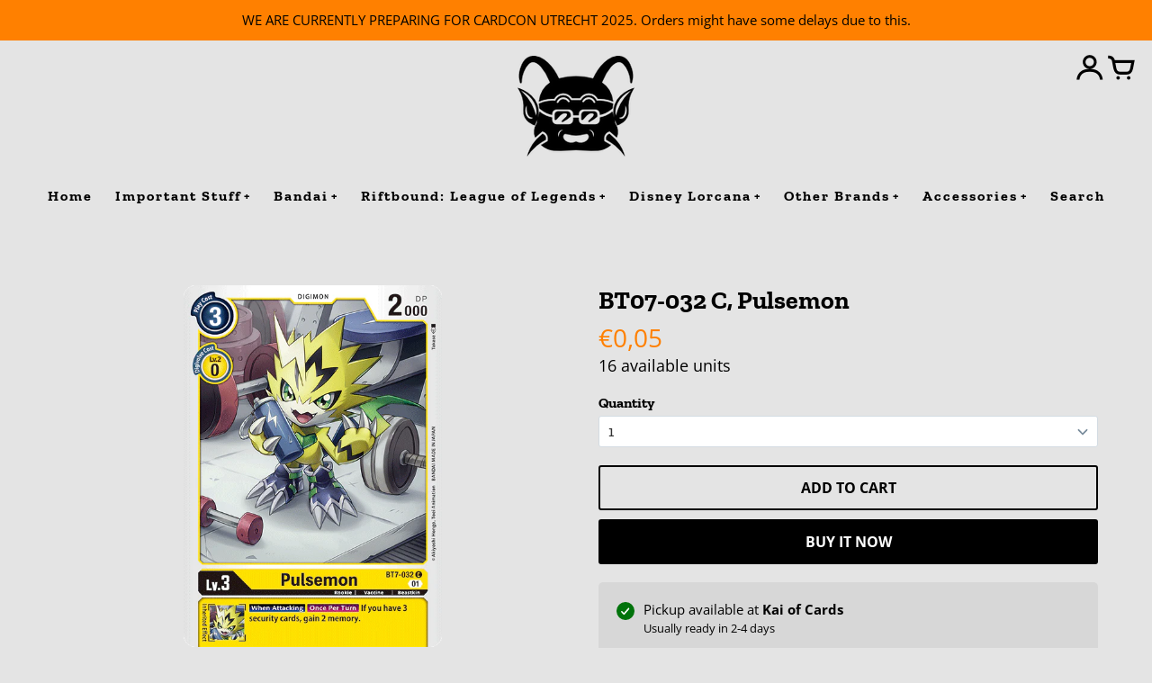

--- FILE ---
content_type: text/css
request_url: https://kaiofcards.com/cdn/shop/t/3/assets/colors.css?v=100554947760872186941762337872
body_size: 21006
content:
/** Shopify CDN: Minification failed

Line 6532:7 Expected ":"

**/
/* Variables *//* Functions */
/* Mixins */
/* Fonts */@font-face {
  font-family: "Zilla Slab";
  font-weight: 500;
  font-style: normal;
  src: url("//kaiofcards.com/cdn/fonts/zilla_slab/zillaslab_n5.9257ad08baadc2de8961bca7800b2d62d363e9c0.woff2") format("woff2"),
       url("//kaiofcards.com/cdn/fonts/zilla_slab/zillaslab_n5.e92d40a78c6fbe21acd0c1907b960a177ddf33b2.woff") format("woff");
}

@font-face {
  font-family: "Zilla Slab";
  font-weight: 700;
  font-style: normal;
  src: url("//kaiofcards.com/cdn/fonts/zilla_slab/zillaslab_n7.61efd4e8cca838e46217a7d59dfa90852f6e955c.woff2") format("woff2"),
       url("//kaiofcards.com/cdn/fonts/zilla_slab/zillaslab_n7.13e17334886b02148a8b4c1e433d5a94a5bf2b06.woff") format("woff");
}

@font-face {
  font-family: "Open Sans";
  font-weight: 400;
  font-style: normal;
  src: url("//kaiofcards.com/cdn/fonts/open_sans/opensans_n4.c32e4d4eca5273f6d4ee95ddf54b5bbb75fc9b61.woff2") format("woff2"),
       url("//kaiofcards.com/cdn/fonts/open_sans/opensans_n4.5f3406f8d94162b37bfa232b486ac93ee892406d.woff") format("woff");
}

@font-face {
  font-family: "Open Sans";
  font-weight: 700;
  font-style: normal;
  src: url("//kaiofcards.com/cdn/fonts/open_sans/opensans_n7.a9393be1574ea8606c68f4441806b2711d0d13e4.woff2") format("woff2"),
       url("//kaiofcards.com/cdn/fonts/open_sans/opensans_n7.7b8af34a6ebf52beb1a4c1d8c73ad6910ec2e553.woff") format("woff");
}

@font-face {
  font-family: "Open Sans";
  font-weight: 400;
  font-style: normal;
  src: url("//kaiofcards.com/cdn/fonts/open_sans/opensans_n4.c32e4d4eca5273f6d4ee95ddf54b5bbb75fc9b61.woff2") format("woff2"),
       url("//kaiofcards.com/cdn/fonts/open_sans/opensans_n4.5f3406f8d94162b37bfa232b486ac93ee892406d.woff") format("woff");
}

@font-face {
  font-family: "Open Sans";
  font-weight: 700;
  font-style: normal;
  src: url("//kaiofcards.com/cdn/fonts/open_sans/opensans_n7.a9393be1574ea8606c68f4441806b2711d0d13e4.woff2") format("woff2"),
       url("//kaiofcards.com/cdn/fonts/open_sans/opensans_n7.7b8af34a6ebf52beb1a4c1d8c73ad6910ec2e553.woff") format("woff");
}

@font-face {
  font-family: "Open Sans";
  font-weight: 400;
  font-style: normal;
  src: url("//kaiofcards.com/cdn/fonts/open_sans/opensans_n4.c32e4d4eca5273f6d4ee95ddf54b5bbb75fc9b61.woff2") format("woff2"),
       url("//kaiofcards.com/cdn/fonts/open_sans/opensans_n4.5f3406f8d94162b37bfa232b486ac93ee892406d.woff") format("woff");
}

@font-face {
  font-family: "Open Sans";
  font-weight: 700;
  font-style: normal;
  src: url("//kaiofcards.com/cdn/fonts/open_sans/opensans_n7.a9393be1574ea8606c68f4441806b2711d0d13e4.woff2") format("woff2"),
       url("//kaiofcards.com/cdn/fonts/open_sans/opensans_n7.7b8af34a6ebf52beb1a4c1d8c73ad6910ec2e553.woff") format("woff");
}

@font-face {
  font-family: "Open Sans";
  font-weight: 400;
  font-style: italic;
  src: url("//kaiofcards.com/cdn/fonts/open_sans/opensans_i4.6f1d45f7a46916cc95c694aab32ecbf7509cbf33.woff2") format("woff2"),
       url("//kaiofcards.com/cdn/fonts/open_sans/opensans_i4.4efaa52d5a57aa9a57c1556cc2b7465d18839daa.woff") format("woff");
}

@font-face {
  font-family: "Open Sans";
  font-weight: 700;
  font-style: italic;
  src: url("//kaiofcards.com/cdn/fonts/open_sans/opensans_i7.916ced2e2ce15f7fcd95d196601a15e7b89ee9a4.woff2") format("woff2"),
       url("//kaiofcards.com/cdn/fonts/open_sans/opensans_i7.99a9cff8c86ea65461de497ade3d515a98f8b32a.woff") format("woff");
}

/* Reset */
*, *:before, *:after {
  margin: 0;
  padding: 0;
  -webkit-box-sizing: border-box;
  -moz-box-sizing: border-box;
  box-sizing: border-box;
}

html {
  background: #fff;
  color: #000;
  -ms-text-size-adjust: 100%;
  -webkit-text-size-adjust: 100%;
}

html, body {
  font-size: 100%;
}

img {
  border: 0;
  display: block;
  -ms-interpolation-mode: bicubic;
  backface-visibility: hidden;
  -webkit-backface-visibility: hidden;
}

button, input, textarea, select {
  border-radius: 0;
  font-family: inherit;
  font-size: 100%;
  -webkit-tap-highlight-color: rgba(0, 0, 0, 0);
}
.no-outlines button, .no-outlines input, .no-outlines textarea, .no-outlines select {
  outline: none;
}

a {
  color: black;
  cursor: pointer;
  -webkit-tap-highlight-color: rgba(0, 0, 0, 0);
}
.no-outlines a {
  outline: none;
}

@font-face {
  font-family: 'FontColors';
  src: url('//kaiofcards.com/cdn/shop/t/3/assets/colors.eot?v=96459036781686745051604694675');
  src: url('//kaiofcards.com/cdn/shop/t/3/assets/colors.eot?%23iefix&v=96459036781686745051604694675') format('embedded-opentype'), url('//kaiofcards.com/cdn/shop/t/3/assets/colors.woff?v=103629489058828372111604694682') format('woff'), url('//kaiofcards.com/cdn/shop/t/3/assets/colors.ttf?v=3804794301458671591604694681') format('truetype'), url('//kaiofcards.com/cdn/shop/t/3/assets/colors.svg?v=87508195742292580611604694680') format('svg');
  font-weight: normal;
  font-style: normal;
}
.fc {
  display: inline-block;
  font: normal normal normal 14px/1 FontColors;
  font-size: inherit;
  text-rendering: auto;
  text-transform: none;
  -webkit-font-smoothing: antialiased;
  -moz-osx-font-smoothing: grayscale;
}

.fc-hamburguer:before {
  content: "1";
}

.fc-cart:before {
  content: "3";
}

.fc-search:before {
  content: "2";
}

.fc-comment:before {
  content: "c";
}

.fc-tag:before {
  content: "b";
}

.fc-pencil:before {
  content: "e";
}

.fc-trash:before {
  content: "d";
}

.fc-close:before {
  content: "x";
}

.fc-facebook:before {
  content: "f";
}

.fc-pinterest:before {
  content: "p";
}

.fc-google:before {
  content: "g";
}

.fc-linkedin:before {
  content: "l";
}

.fc-instagram {
  transform: scale(0.75);
  position: relative;
  top: -2px;
}

.fc-instagram:before {
  content: "E";
}

.fc-twitter:before {
  content: "w";
}

.fc-vimeo:before {
  content: "v";
}

.fc-tumblr:before {
  content: "t";
}

.fc-flickr:before {
  content: "k";
}

.fc-yelp:before {
  content: "o";
}

.fc-snapchat:before {
  content: "j";
}

.fc-youtube:before {
  content: "h";
}

.fc-rss:before {
  content: "a";
}

.fc-bullet:before {
  content: "A";
}

.fc-bullet-active:before {
  content: "B";
}

.fc-user:before {
  content: "m";
  position: relative;
  top: -2px;
}

.fc-icon-eco:before {
  content: "n";
}

.fc-icon-international:before {
  content: "q";
}

.fc-icon-local:before {
  content: "r";
}

.fc-icon-recycled:before {
  content: "s";
}

.fc-icon-returns:before {
  content: "u";
}

.fc-icon-sale:before {
  content: "z";
}

.fc-icon-security:before {
  content: "C";
}

.fc-icon-shipping:before {
  content: "D";
}

/* UI */
html {
  background: #e4e4e4;
}

body {
  font-family: "Open Sans", sans-serif;
  font-style: normal;
  font-weight: 400;
  text-transform: none;
  font-size: 18px;
  color: #000000;
  -webkit-font-smoothing: antialiased;
  -moz-osx-font-smoothing: grayscale;
  -webkit-overflow-scrolling: touch;
}

.section {
  margin: 0 0 30px;
}
.section a {
  text-decoration: none;
}
.section h2 {
  font-family: "Open Sans", sans-serif;
  font-style: normal;
  font-weight: 400;
  text-transform: none;
  font-size: 23px;
  color: #ff8000;
  font-weight: 700;
  text-decoration: underline;
  display: inline;
  margin: 0 0 5px;
}
.section h2.divider {
  font-family: "Open Sans", sans-serif;
  font-style: normal;
  font-weight: 400;
  text-transform: none;
  font-size: 16px;
  color: #ff8000;
  color: #000000;
  font-weight: 700;
  padding: 0 6px 0 8px;
  text-decoration: none;
}
.section.no-content {
  margin: 0 30px;
  border: 2px dashed #ff8000;
  padding: 100px 20px;
  text-align: center;
  font-family: "Open Sans", sans-serif;
  font-style: normal;
  font-weight: 400;
  text-transform: none;
  font-size: 14px;
  color: #ff8000;
  line-height: 30px;
}
.section.no-content a {
  color: #ff8000;
  border-bottom: 2px solid;
}

h3.empty {
  font-family: "Open Sans", sans-serif;
  font-style: normal;
  font-weight: 400;
  text-transform: none;
  font-size: 20px;
  color: #000000;
  color: #ff8000;
  font-style: italic;
  margin: 30px 10px;
}

hr {
  display: block;
  max-width: 70px;
  height: 3px;
  background: #000000;
  border: 0;
  margin: 0 0 10px;
  text-align: left;
}
hr.short {
  max-width: 20px;
}

p {
  font-family: "Open Sans", sans-serif;
  font-style: normal;
  font-weight: 400;
  text-transform: none;
  font-size: 15px;
  line-height: 21px;
  color: #000000;
}
p b, p strong {
  font-weight: 700;
}
p a {
  color: #000000;
  text-decoration: none;
}
p.big, p.expanded {
  font-size: 15px;
  line-height: 25px;
}
p.small {
  font-size: 13px;
}

span.highlight {
  font-family: "Zilla Slab", serif;
  font-style: normal;
  font-weight: 500;
  text-transform: none;
  font-size: 13px;
  color: #000000;
  font-weight: 700;
  font-size: inherit;
  line-height: inherit;
  background: #ffffff;
  padding: 1px 4px;
}

.boxed {
  font-family: "Open Sans", sans-serif;
  font-style: normal;
  font-weight: 400;
  text-transform: none;
  font-size: 18px;
  color: #000000;
  border: 2px solid;
  padding: 4px 10px 3px;
}

.icon {
  display: inline;
}

.btn {
  text-decoration: none;
  cursor: pointer;
  font-family: "Open Sans", sans-serif;
  font-style: normal;
  font-weight: 400;
  text-transform: uppercase;
  font-size: 16px;
  color: #000000;
  font-weight: 700;
  display: inline-block;
  text-align: center;
  padding: 10px;
  background: transparent;
  border: 0;
  -webkit-transition: background 200ms cubic-bezier(0.2, 0.3, 0.25, 0.9) 0s;
  -moz-transition: background 200ms cubic-bezier(0.2, 0.3, 0.25, 0.9) 0s;
  -o-transition: background 200ms cubic-bezier(0.2, 0.3, 0.25, 0.9) 0s;
  -ms-transition: background 200ms cubic-bezier(0.2, 0.3, 0.25, 0.9) 0s;
  transition: background 200ms cubic-bezier(0.2, 0.3, 0.25, 0.9) 0s;
  -webkit-transition: color 200ms cubic-bezier(0.2, 0.3, 0.25, 0.9) 0s;
  -moz-transition: color 200ms cubic-bezier(0.2, 0.3, 0.25, 0.9) 0s;
  -o-transition: color 200ms cubic-bezier(0.2, 0.3, 0.25, 0.9) 0s;
  -ms-transition: color 200ms cubic-bezier(0.2, 0.3, 0.25, 0.9) 0s;
  transition: color 200ms cubic-bezier(0.2, 0.3, 0.25, 0.9) 0s;
  -webkit-transition: border-color 200ms cubic-bezier(0.2, 0.3, 0.25, 0.9) 0s;
  -moz-transition: border-color 200ms cubic-bezier(0.2, 0.3, 0.25, 0.9) 0s;
  -o-transition: border-color 200ms cubic-bezier(0.2, 0.3, 0.25, 0.9) 0s;
  -ms-transition: border-color 200ms cubic-bezier(0.2, 0.3, 0.25, 0.9) 0s;
  transition: border-color 200ms cubic-bezier(0.2, 0.3, 0.25, 0.9) 0s;
}
.btn:before, .btn:after {
  -webkit-transition: background 200ms cubic-bezier(0.2, 0.3, 0.25, 0.9) 0s;
  -moz-transition: background 200ms cubic-bezier(0.2, 0.3, 0.25, 0.9) 0s;
  -o-transition: background 200ms cubic-bezier(0.2, 0.3, 0.25, 0.9) 0s;
  -ms-transition: background 200ms cubic-bezier(0.2, 0.3, 0.25, 0.9) 0s;
  transition: background 200ms cubic-bezier(0.2, 0.3, 0.25, 0.9) 0s;
  -webkit-transition: color 200ms cubic-bezier(0.2, 0.3, 0.25, 0.9) 0s;
  -moz-transition: color 200ms cubic-bezier(0.2, 0.3, 0.25, 0.9) 0s;
  -o-transition: color 200ms cubic-bezier(0.2, 0.3, 0.25, 0.9) 0s;
  -ms-transition: color 200ms cubic-bezier(0.2, 0.3, 0.25, 0.9) 0s;
  transition: color 200ms cubic-bezier(0.2, 0.3, 0.25, 0.9) 0s;
  -webkit-transition: border-color 200ms cubic-bezier(0.2, 0.3, 0.25, 0.9) 0s;
  -moz-transition: border-color 200ms cubic-bezier(0.2, 0.3, 0.25, 0.9) 0s;
  -o-transition: border-color 200ms cubic-bezier(0.2, 0.3, 0.25, 0.9) 0s;
  -ms-transition: border-color 200ms cubic-bezier(0.2, 0.3, 0.25, 0.9) 0s;
  transition: border-color 200ms cubic-bezier(0.2, 0.3, 0.25, 0.9) 0s;
}
.btn.border {
  border: 3px solid;
}
.btn.border:hover {
  color: #333333;
  border-color: #333333;
}
.btn.border:hover:before, .btn.border:hover:after {
  border-color: #333333;
}
.btn.border.small {
  font-size: 16px;
  padding: 5px;
  border-width: 2px;
}
.btn.solid {
  background: #000000;
  border-color: #000000;
  color: #ffffff;
}
.btn.solid:hover {
  background: #0d0d0d;
}
.btn.solid.small {
  font-size: 16px;
  padding: 8px;
}
.btn.accent {
  background: #ff8000;
  border-color: #ff8000;
  color: #ffffff;
  -webkit-transition: opacity 200ms cubic-bezier(0.2, 0.3, 0.25, 0.9) 0s;
  -moz-transition: opacity 200ms cubic-bezier(0.2, 0.3, 0.25, 0.9) 0s;
  -o-transition: opacity 200ms cubic-bezier(0.2, 0.3, 0.25, 0.9) 0s;
  -ms-transition: opacity 200ms cubic-bezier(0.2, 0.3, 0.25, 0.9) 0s;
  transition: opacity 200ms cubic-bezier(0.2, 0.3, 0.25, 0.9) 0s;
}
.btn.accent:hover {
  background: #e67300;
}
.btn.accent.adding {
  opacity: 0.25;
  cursor: default;
}
.btn.accent.added {
  -webkit-transition: opacity 200ms cubic-bezier(0.2, 0.3, 0.25, 0.9) 1s;
  -moz-transition: opacity 200ms cubic-bezier(0.2, 0.3, 0.25, 0.9) 1s;
  -o-transition: opacity 200ms cubic-bezier(0.2, 0.3, 0.25, 0.9) 1s;
  -ms-transition: opacity 200ms cubic-bezier(0.2, 0.3, 0.25, 0.9) 1s;
  transition: opacity 200ms cubic-bezier(0.2, 0.3, 0.25, 0.9) 1s;
  opacity: 1;
}
.btn.accent.small {
  font-size: 16px;
  padding: 8px;
}
.btn.disabled {
  cursor: default;
  -webkit-transition: opacity 200ms cubic-bezier(0.2, 0.3, 0.25, 0.9) 0s;
  -moz-transition: opacity 200ms cubic-bezier(0.2, 0.3, 0.25, 0.9) 0s;
  -o-transition: opacity 200ms cubic-bezier(0.2, 0.3, 0.25, 0.9) 0s;
  -ms-transition: opacity 200ms cubic-bezier(0.2, 0.3, 0.25, 0.9) 0s;
  transition: opacity 200ms cubic-bezier(0.2, 0.3, 0.25, 0.9) 0s;
}
.btn.disabled:hover {
  color: inherit;
  border-color: inherit;
  background-color: inherit;
}

.disclosure {
  position: relative;
  font-family: "Open Sans", sans-serif;
  font-style: normal;
  font-weight: 400;
  text-transform: none;
  font-size: 15px;
  color: #000000;
  color: #333;
}
.disclosure .disclosure__toggle {
  border: 1px solid #333;
  border-radius: 3px;
  background: white;
  cursor: pointer;
  padding: 8px 15px 8px;
  -webkit-appearance: none;
  -moz-appearance: none;
  appearance: none;
  line-height: 1.2;
  text-indent: 0.01px;
  white-space: nowrap;
}
.disclosure .disclosure__toggle .shopify-select-icon {
  cursor: pointer;
  display: inline-block;
  fill: #798c9c;
  pointer-events: none;
  width: 12px;
  height: 12px;
  margin-left: 5px;
  vertical-align: middle;
}
.disclosure .disclosure__list {
  display: none;
  background-color: #e4e4e4;
  position: absolute;
  z-index: 200;
  bottom: 115%;
  overflow-y: auto;
  border: 1px solid #000000;
  padding: 11px 0px;
  border-radius: 2px;
}
.disclosure .disclosure__list.disclosure-list--visible {
  display: block;
}
.disclosure .disclosure__list li {
  list-style: none;
  white-space: nowrap;
  text-align: left;
  padding: 5px 15px 4px;
}
.disclosure .disclosure__list li a {
  color: #000000;
  text-decoration: none;
  border-bottom: 1px solid transparent;
}
.disclosure .disclosure__list li a:hover {
  color: #000000;
  border-color: #000000;
}
.disclosure .disclosure__list li.disclosure-list__item--current a {
  border-color: #000000;
}

.shape-wrapper, .circle-wrapper {
  display: inline-block;
}

.shape {
  opacity: 0;
}
.no-js .shape {
  opacity: 1;
}
.shape.shaped {
  opacity: 1;
}
.shape.shaped.square.solid {
  padding: 10px;
  background: #000000;
  border-color: #000000;
  color: #ffffff;
}
.shape.shaped.circle {
  display: table;
  table-layout: fixed;
}
.shape.shaped.circle span {
  display: table-cell;
  vertical-align: middle;
}
.shape.shaped.hexagon {
  position: relative;
  text-align: center;
  display: table;
  text-decoration: none;
  border-collapse: collapse;
  padding: 0;
}
.shape.shaped.hexagon:before, .shape.shaped.hexagon:after {
  content: "";
  position: absolute;
  z-index: 1;
  background-color: inherit;
}
.shape.shaped.hexagon span {
  display: table-cell;
  vertical-align: middle;
  position: relative;
  z-index: 2;
}
.shape.shaped.hexagon.border {
  border-top: 0;
  border-bottom: 0;
  border-width: 3px;
}
.shape.shaped.hexagon.solid {
  border: 0;
}
.shape.shaped.hexagon.solid:before, .shape.shaped.hexagon.solid:after {
  border-color: transparent;
}
.shape.shaped.hexagon.accent {
  border: 0;
}
.shape.shaped.hexagon.accent:before, .shape.shaped.hexagon.accent:after {
  border-color: transparent;
}

button.shape.shaped.circle span, button.shape.shaped.hexagon span {
  display: block;
}

a, button {
  color: #000000;
  background: transparent;
  border: 0;
}
a.underline, button.underline {
  text-decoration: none;
  border-bottom: 1px solid;
  cursor: pointer;
}
a.link, button.link {
  text-decoration: none;
}
a.link:hover, button.link:hover {
  border-bottom: 1px solid;
}

form input, form textarea, form select, form label, form .shopify-select {
  font-family: "Zilla Slab", serif;
  font-style: normal;
  font-weight: 500;
  text-transform: none;
  font-size: 14px;
  color: #000000;
  text-transform: none;
}
form input.long, form textarea.long, form select.long, form label.long, form .shopify-select.long {
  width: 100%;
  max-width: 400px;
}
form input.full, form textarea.full, form select.full, form label.full, form .shopify-select.full {
  width: 100%;
}
form input.error, form textarea.error, form select.error, form label.error, form .shopify-select.error {
  background: #ffc080;
}
form input[type=number]::-webkit-inner-spin-button,
form input[type=number]::-webkit-outer-spin-button {
  opacity: 1;
}
form input, form textarea, form select {
  background: #ffffff;
}
form input.text, form textarea.text {
  border: 0;
  padding: 8px 10px 7px;
}
form textarea {
  font-size: 18px;
  line-height: 24px;
  min-height: 200px;
}
form input[type=search] {
  -webkit-appearance: none;
}
form input[type=submit] {
  -webkit-appearance: none;
}
form h2 {
  font-family: "Zilla Slab", serif;
  font-style: normal;
  font-weight: 500;
  text-transform: none;
  font-size: 20px;
  color: #000000;
  font-weight: 700;
}
form h3 {
  font-family: "Zilla Slab", serif;
  font-style: normal;
  font-weight: 500;
  text-transform: none;
  font-size: 16px;
  color: #000000;
}
form .field-error {
  font-family: "Open Sans", sans-serif;
  font-style: normal;
  font-weight: 400;
  text-transform: none;
  font-size: 18px;
  color: #000000;
  color: #ff8000;
  font-style: italic;
  text-transform: initial;
  margin: 10px 0 15px;
}

ul.inline {
  list-style-type: none;
}
ul.inline li {
  display: inline;
}

.hide, .visually-hidden {
  display: none;
}

.js-focus-hidden:focus {
  outline: none;
}

.skip-link {
  position: absolute !important;
  overflow: hidden;
  clip: rect(0 0 0 0);
  height: 1px;
  width: 1px;
  margin: -1px;
  padding: 0;
  border: 0;
  left: 0;
  top: 0;
}
.skip-link:focus {
  clip: auto;
  width: auto;
  height: auto;
  margin: 0;
  padding: 15px;
  opacity: 1;
  z-index: 10000;
  transition: none;
  background: white;
  color: black;
}

.rte {
  word-wrap: break-word;
  max-width: 860px;
  font-family: "Open Sans", sans-serif;
  font-style: normal;
  font-weight: 400;
  text-transform: none;
  font-size: 15px;
  line-height: 28px;
  color: #000000;
}
.rte > * {
  line-height: normal;
}
.rte h1, .rte h2, .rte h3, .rte h4, .rte h5, .rte h6 {
  margin: 20px 0 10px;
  text-decoration: none;
}
.rte h1 {
  font-family: "Zilla Slab", serif;
  font-style: normal;
  font-weight: 500;
  text-transform: none;
  font-size: 36px;
  color: #000000;
  font-weight: 700;
  text-transform: none;
}
.rte h2 {
  font-family: "Zilla Slab", serif;
  font-style: normal;
  font-weight: 500;
  text-transform: none;
  font-size: 29px;
  color: #000000;
  font-weight: 700;
  text-transform: none;
}
.rte h3 {
  font-family: "Zilla Slab", serif;
  font-style: normal;
  font-weight: 500;
  text-transform: none;
  font-size: 25px;
  color: #000000;
  font-weight: 700;
  text-transform: none;
}
.rte h4 {
  font-family: "Zilla Slab", serif;
  font-style: normal;
  font-weight: 500;
  text-transform: none;
  font-size: 22px;
  color: #000000;
  font-weight: 700;
  text-transform: none;
}
.rte h5 {
  font-family: "Zilla Slab", serif;
  font-style: normal;
  font-weight: 500;
  text-transform: none;
  font-size: 18px;
  color: #000000;
  font-weight: 700;
  text-transform: none;
}
.rte h6 {
  font-family: "Zilla Slab", serif;
  font-style: normal;
  font-weight: 500;
  text-transform: none;
  font-size: 14px;
  color: #000000;
  font-weight: 700;
  text-transform: none;
}
.rte p, .rte li, .rte td {
  max-width: 860px;
  font-family: "Open Sans", sans-serif;
  font-style: normal;
  font-weight: 400;
  text-transform: none;
  font-size: 15px;
  line-height: 28px;
  color: #000000;
}
.rte p {
  margin: 0 0 20px;
}
.rte p:last-child {
  margin: 0;
}
.rte a {
  color: #ff8000;
  text-decoration: none;
}
.rte a:hover {
  border-bottom: 1px solid;
}
.rte blockquote {
  font-family: "Zilla Slab", serif;
  font-style: normal;
  font-weight: 500;
  text-transform: none;
  font-size: 25px;
  line-height: 35px;
  color: #000000;
  text-transform: none;
  margin: 40px 80px 50px 20px;
}
.rte blockquote:before {
  content: "\2014";
  margin-right: 10px;
}
.rte ul, .rte ol {
  margin: 0 0 20px 30px;
}
.rte ul li, .rte ol li {
  margin: 0 0 10px;
}
.rte img, .rte iframe {
  max-width: 100%;
}
.rte table {
  margin: 0 0 5px;
  border-collapse: collapse;
  max-width: 100%;
}
.rte table td {
  padding: 10px;
  border: 1px solid #000000;
  text-align: left;
}
.rte table thead td {
  font-weight: bold;
}
.rte b, .rte strong {
  font-weight: 700;
}
.rte.center {
  text-align: center;
  margin: 0 auto;
}
.rte.center ul, .rte.center ol {
  margin-left: 0;
}
.rte.center ul li, .rte.center ol li {
  list-style: none;
}

.shopify-select {
  border: 1px solid #d3dbe2;
  border-radius: 3px;
  box-sizing: border-box;
  position: relative;
  background: #ffffff;
  overflow: hidden;
  vertical-align: bottom;
  max-width: 100%;
}
.shopify-select select {
  color: #333;
  font-size: 16px;
  padding: 7px 10px;
  padding-right: 32px;
  border: 0;
  width: 100%;
  background: transparent;
  -webkit-appearance: none;
  -moz-appearance: none;
}
.shopify-select .shopify-select-icon {
  cursor: pointer;
  display: block;
  fill: #798c9c;
  position: absolute;
  right: 10px;
  top: 50%;
  margin-top: -6px;
  pointer-events: none;
  width: 12px;
  height: 12px;
  vertical-align: middle;
}
.shopify-select.short {
  max-width: 100px;
}

.placeholder-svg {
  fill: silver;
}

@media (max-width: 620px) {
  .section {
    margin: 0 0 15px;
  }

  h3.empty {
    margin: 15px;
  }

  .rte blockquote {
    margin-left: 0;
    margin-right: 0;
    font-size: 20px;
    line-height: 30px;
  }
  .rte.center blockquote {
    padding: 0 15px;
  }
  .rte.center blockquote:before {
    content: normal;
    margin-right: 0;
  }

  .disclosure .disclosure__list li {
    padding: 10px 15px;
  }
}
/* Layout */
.no-js:not(html) {
  display: none;
}
.no-js .no-js:not(html) {
  display: block;
}

.no-js .js {
  display: none;
}

html, body {
  width: 100%;
  height: 100%;
}

body {
  max-width: 2000px;
  margin: 0 auto;
}

body.browsing .header, body.browsing .main, body.browsing .side-nav {
  -moz-transform: translateX(300px);
  -o-transform: translateX(300px);
  -ms-transform: translateX(300px);
  -webkit-transform: translateX(300px);
  transform: translateX(300px);
}
body.shopping .header, body.shopping .main, body.shopping .side-cart {
  -moz-transform: translateX(-400px);
  -o-transform: translateX(-400px);
  -ms-transform: translateX(-400px);
  -webkit-transform: translateX(-400px);
  transform: translateX(-400px);
}
body.shopping .side-cart {
  visibility: visible;
}
body.picking .header, body.picking .main, body.picking .side-pick {
  -moz-transform: translateX(-400px);
  -o-transform: translateX(-400px);
  -ms-transform: translateX(-400px);
  -webkit-transform: translateX(-400px);
  transform: translateX(-400px);
}
body.picking .side-pick {
  visibility: visible;
}
body.searching .search-overlay {
  top: 0 !important;
  visibility: visible;
}
body.searching .search-overlay .search-bar-wrapper {
  opacity: 1;
}
body.browsing, body.shopping, body.searching, body.picking {
  overflow: hidden;
  height: 100%;
}

.header, .main, .side-nav {
  -webkit-transition: transform 0.45s cubic-bezier(0.46, 0.01, 0.32, 1) 0s;
  -moz-transition: transform 0.45s cubic-bezier(0.46, 0.01, 0.32, 1) 0s;
  -o-transition: transform 0.45s cubic-bezier(0.46, 0.01, 0.32, 1) 0s;
  -ms-transition: transform 0.45s cubic-bezier(0.46, 0.01, 0.32, 1) 0s;
  transition: transform 0.45s cubic-bezier(0.46, 0.01, 0.32, 1) 0s;
}

.side-cart, .side-pick {
  -webkit-transition: transform 0.45s cubic-bezier(0.46, 0.01, 0.32, 1) 0s, visibility 0.45s cubic-bezier(0.46, 0.01, 0.32, 1) 0s;
  -moz-transition: transform 0.45s cubic-bezier(0.46, 0.01, 0.32, 1) 0s, visibility 0.45s cubic-bezier(0.46, 0.01, 0.32, 1) 0s;
  -o-transition: transform 0.45s cubic-bezier(0.46, 0.01, 0.32, 1) 0s, visibility 0.45s cubic-bezier(0.46, 0.01, 0.32, 1) 0s;
  -ms-transition: transform 0.45s cubic-bezier(0.46, 0.01, 0.32, 1) 0s, visibility 0.45s cubic-bezier(0.46, 0.01, 0.32, 1) 0s;
  transition: transform 0.45s cubic-bezier(0.46, 0.01, 0.32, 1) 0s, visibility 0.45s cubic-bezier(0.46, 0.01, 0.32, 1) 0s;
}

.main {
  width: 100%;
  padding: 0 0 0;
}

.content {
  padding: 0 30px 30px;
  margin: 0 30px 30px;
  background: #e4e4e4;
  min-height: 530px;
}

.boxes {
  padding: 0 0 60px;
  margin: 0 30px 30px;
  background: #e4e4e4;
}
.boxes .box {
  width: 100%;
  padding: 0 0 30px;
}
.boxes .box:after {
  display: table;
  content: '';
  clear: both;
}
.boxes .box > .left {
  float: left;
  width: 25%;
  height: 100%;
  text-align: right;
  padding: 60px 0 0;
}
.boxes .box > .left h2 {
  font-family: "Zilla Slab", serif;
  font-style: normal;
  font-weight: 500;
  text-transform: none;
  font-size: 36px;
  line-height: 52px;
  color: #000000;
  color: #000000;
  font-weight: 700;
  text-decoration: underline;
  display: inline;
  position: relative;
  top: -15px;
  right: -50px;
}
.boxes .box > .right {
  margin-left: 25%;
  padding: 60px 60px 60px 110px;
  height: 100%;
  background: #d1d1d1;
}
.boxes .box > .right > h3, .boxes .box > .right h3.accent {
  font-family: "Open Sans", sans-serif;
  font-style: normal;
  font-weight: 400;
  text-transform: none;
  font-size: 20px;
  color: #000000;
  color: #ff8000;
  font-style: italic;
  margin: 0 0 25px;
}
.boxes .box > .right > form h3 {
  margin: 0 0 10px;
}
.boxes .box > .right > .row h3 {
  font-family: "Open Sans", sans-serif;
  font-style: normal;
  font-weight: 400;
  text-transform: none;
  font-size: 20px;
  color: #000000;
  color: #ff8000;
  font-style: italic;
  margin: 0 0 10px;
}
.boxes .box > .right .back {
  font-family: "Zilla Slab", serif;
  font-style: normal;
  font-weight: 500;
  text-transform: none;
  font-size: 14px;
  color: #000000;
  color: #000000;
}

.row {
  margin: 0 0 10px;
}
.row.expanded {
  margin-bottom: 20px;
}
.row.expanded-top {
  margin-top: 20px;
}
.row.center {
  text-align: center;
}
.row.right {
  text-align: right;
}

.pagination {
  clear: both;
  text-align: center;
  padding: 40px 0 0;
}
.pagination .page, .pagination .next, .pagination .prev {
  margin: 0 4px;
  padding: 0 1px;
  font-family: "Zilla Slab", serif;
  font-style: normal;
  font-weight: 500;
  text-transform: none;
  font-size: 16px;
  color: #000000;
  color: #000000;
}
.pagination .page a, .pagination .next a, .pagination .prev a {
  color: #000000;
  text-decoration: none;
}
.pagination .page a h2, .pagination .next a h2, .pagination .prev a h2 {
  font-size: inherit;
}
.pagination .page a:hover, .pagination .next a:hover, .pagination .prev a:hover {
  border-bottom: 2px solid #ff8000;
}
.pagination .page.current, .pagination .next.current, .pagination .prev.current {
  border-bottom: 2px solid #ff8000;
}

.share {
  margin: 35px 0 0;
  min-height: 56px;
}
.share a.icon {
  font-size: 28px;
  text-decoration: none;
  -webkit-border-radius: 50%;
  -moz-border-radius: 50%;
  border-radius: 50%;
  background: red;
  text-align: center;
  width: 36px;
  height: 36px;
  margin: 0 5px 0 0;
  border: 0;
  color: #ffffff;
  display: inline-block;
  font-family: monospace;
  padding-top: 7px;
}
.share a.icon.facebook {
  background-color: #bfbfbf;
}
.share a.icon.twitter {
  background-color: #bebebe;
}
.share a.icon.pinterest {
  background-color: #bebebe;
}

body.template-customers-login .footer, body.template-customers-login .cards,
body.template-customers-account .footer,
body.template-customers-account .cards,
body.template-customers-addresses .footer,
body.template-customers-addresses .cards,
body.template-customers-register .footer,
body.template-customers-register .cards,
body.template-404 .footer,
body.template-404 .cards,
body.template-cart .footer,
body.template-cart .cards {
  display: none;
}

@media (max-width: 960px) {
  .boxes {
    padding: 0 0 60px;
  }
  .boxes .box > .left h2 {
    font-size: 27px;
    line-height: 37px;
    right: -25px;
  }
  .boxes .box > .right {
    padding: 60px;
  }
}
@media (max-width: 620px) {
  .content {
    padding: 30px 15px;
    margin: 0;
  }

  .boxes {
    padding: 0;
    margin: 0 30px;
    background: #e4e4e4;
  }
  .boxes .box {
    padding: 0;
    margin: 0 0 30px;
    background: #e4e4e4;
  }
  .boxes .box > .left {
    padding: 30px 0;
    float: none;
    width: 100%;
    text-align: left;
    background: #e4e4e4;
  }
  .boxes .box > .left h2 {
    font-size: 27px;
    line-height: 37px;
    top: 0;
    left: -15px;
  }
  .boxes .box > .left h2 br {
    display: inline-block;
    margin-right: 8px;
    content: ' ';
  }
  .boxes .box > .right {
    margin: 0;
    padding: 15px;
  }
  .boxes .box > .right:after {
    display: table;
    content: '';
    clear: both;
  }
  .boxes .box > .right > h3 {
    margin: 0 0 20px;
  }
  .boxes .box > .right .actions, .boxes .box > .right .back {
    text-align: right;
    clear: both;
  }
  .boxes .box:first-child > .left {
    padding-top: 20px;
  }
}
/* Header */
.header {
  position: relative;
  width: 100%;
}
.header:after {
  display: table;
  content: '';
  clear: both;
}
.header .relative {
  position: relative;
}
.header .bar {
  padding: 17px 30px;
  position: relative;
  z-index: 100;
}
.header .bar.fixed {
  display: none;
  -webkit-transition: background-color 350ms cubic-bezier(0.46, 0.01, 0.32, 1) 0s;
  -moz-transition: background-color 350ms cubic-bezier(0.46, 0.01, 0.32, 1) 0s;
  -o-transition: background-color 350ms cubic-bezier(0.46, 0.01, 0.32, 1) 0s;
  -ms-transition: background-color 350ms cubic-bezier(0.46, 0.01, 0.32, 1) 0s;
  transition: background-color 350ms cubic-bezier(0.46, 0.01, 0.32, 1) 0s;
}
.header .bar .center {
  position: relative;
  left: 0;
  width: 100%;
  text-align: center;
  z-index: 1;
  line-height: 0;
  -webkit-transition: top 350ms cubic-bezier(0.46, 0.01, 0.32, 1) 0s;
  -moz-transition: top 350ms cubic-bezier(0.46, 0.01, 0.32, 1) 0s;
  -o-transition: top 350ms cubic-bezier(0.46, 0.01, 0.32, 1) 0s;
  -ms-transition: top 350ms cubic-bezier(0.46, 0.01, 0.32, 1) 0s;
  transition: top 350ms cubic-bezier(0.46, 0.01, 0.32, 1) 0s;
}
.header .bar .center a.logo {
  text-decoration: none;
  display: inline-block;
  max-width: 70%;
}
.header .bar .left, .header .bar .right {
  height: 26px;
  z-index: 10;
  line-height: 0;
}
.header .bar .left {
  position: absolute;
  left: 19px;
  -webkit-transition: left 350ms cubic-bezier(0.46, 0.01, 0.32, 1) 0s;
  -moz-transition: left 350ms cubic-bezier(0.46, 0.01, 0.32, 1) 0s;
  -o-transition: left 350ms cubic-bezier(0.46, 0.01, 0.32, 1) 0s;
  -ms-transition: left 350ms cubic-bezier(0.46, 0.01, 0.32, 1) 0s;
  transition: left 350ms cubic-bezier(0.46, 0.01, 0.32, 1) 0s;
}
.header .bar .left a {
  text-decoration: none;
}
.header .bar .left a i {
  color: #000000;
  font-size: 30px;
  vertical-align: middle;
}
.header .bar .left a span {
  font-family: "Zilla Slab", serif;
  font-style: normal;
  font-weight: 500;
  text-transform: none;
  font-size: 16px;
  color: #000000;
  color: #000000;
  font-weight: 700;
  margin-left: 4px;
  vertical-align: middle;
  position: relative;
  top: -2px;
}
.header .bar .right {
  position: absolute;
  right: 19px;
  text-align: right;
  -webkit-transition: right 350ms cubic-bezier(0.46, 0.01, 0.32, 1) 0s;
  -moz-transition: right 350ms cubic-bezier(0.46, 0.01, 0.32, 1) 0s;
  -o-transition: right 350ms cubic-bezier(0.46, 0.01, 0.32, 1) 0s;
  -ms-transition: right 350ms cubic-bezier(0.46, 0.01, 0.32, 1) 0s;
  transition: right 350ms cubic-bezier(0.46, 0.01, 0.32, 1) 0s;
}
.header .bar .right a {
  text-decoration: none;
  display: inline-block;
}
.header .bar .right a i {
  color: #000000;
  font-size: 30px;
}
.header .bar .right a .circle {
  text-align: center;
  font-family: "Open Sans", sans-serif;
  font-style: normal;
  font-weight: 400;
  text-transform: none;
  font-size: 10px;
  color: #ff8000;
  color: #ffffff;
  font-weight: 700;
  text-transform: none;
  background: #ff8000;
  border-radius: 50%;
  width: 26px;
  height: 26px;
  font-size: 13px;
  line-height: 26px;
  display: inline-block;
  vertical-align: top;
  margin-left: 4px;
}
.header .bar .right a .circle.hidden-count {
  display: none;
}
.header .nav {
  opacity: 1;
  -webkit-transition: opacity 350ms cubic-bezier(0.46, 0.01, 0.32, 1) 0s;
  -moz-transition: opacity 350ms cubic-bezier(0.46, 0.01, 0.32, 1) 0s;
  -o-transition: opacity 350ms cubic-bezier(0.46, 0.01, 0.32, 1) 0s;
  -ms-transition: opacity 350ms cubic-bezier(0.46, 0.01, 0.32, 1) 0s;
  transition: opacity 350ms cubic-bezier(0.46, 0.01, 0.32, 1) 0s;
}
.header .background {
  background-color: #e4e4e4;
  position: absolute;
  top: 30px;
  left: 30px;
  right: 30px;
  bottom: 0;
}
.header .main-nav {
  position: relative;
  z-index: 100;
  text-align: center;
  padding: 0 30px 30px;
}
.header .main-nav ul {
  list-style: none;
  padding-top: 8px;
}
.header .main-nav ul li {
  position: relative;
  display: inline-block;
}
.header .main-nav ul li a {
  display: inline-block;
  padding: 10px;
  font-family: "Zilla Slab", serif;
  font-style: normal;
  font-weight: 500;
  text-transform: none;
  font-size: 14px;
  color: #000000;
  color: #000000;
  font-weight: 700;
  text-transform: uppercase;
  text-decoration: none;
  letter-spacing: 1px;
  touch-action: none;
}
.header .main-nav ul li a:hover span, .header .main-nav ul li a.active span {
  border-bottom: 2px solid #ff8000;
}
.header .main-nav ul li a.plus.active span {
  border-bottom: 0;
}
.header .main-nav ul li a.plus:after {
  content: '+';
  display: inline-block;
  margin-left: 3px;
}
.header .main-nav ul li ul {
  visibility: hidden;
  transform: translateY(-4%);
  position: absolute;
  z-index: 10;
  left: -5px;
  padding: 5px;
  text-align: left;
  background: white;
  border-radius: 3px;
  box-shadow: 0 0.33333333vw 1.33333333vw 0 rgba(5, 0, 56, 0.16);
  opacity: 0;
  transition: box-shadow 125ms 0ms, transform 125ms 0ms, opacity 125ms 0ms, visibility;
}
.header .main-nav ul li ul.expanded {
  visibility: visible;
  opacity: 1;
  transform: translateY(0);
  transition: visibility 0ms 0ms, opacity 83.33333333ms 0ms, transform .25s 0ms, box-shadow 83.33333333ms 62.5ms;
}
.header .main-nav ul li ul li {
  display: block;
  white-space: nowrap;
}
.header .main-nav ul li ul li a {
  color: #404752;
}
.header .main-nav ul li ul li.sub a {
  font-size: 13px;
  font-weight: 500;
  letter-spacing: 0;
  padding-top: 0;
}
.header .main-nav ul li ul li.sub a:hover span, .header .main-nav ul li ul li.sub a.active span {
  border-bottom-width: 1px;
}
.header .main-nav ul li:hover a.plus span {
  border-bottom: 2px solid #ff8000;
}
.header .top-banner {
  position: relative;
  z-index: 5;
  text-align: center;
}
.header .top-banner .bg {
  position: absolute;
  top: 0;
  left: 0;
  right: 0;
  bottom: 0;
  background: #ff8000;
  opacity: 1;
  -webkit-transition: opacity 0.35s cubic-bezier(0.46, 0.01, 0.32, 1) 0s;
  -moz-transition: opacity 0.35s cubic-bezier(0.46, 0.01, 0.32, 1) 0s;
  -o-transition: opacity 0.35s cubic-bezier(0.46, 0.01, 0.32, 1) 0s;
  -ms-transition: opacity 0.35s cubic-bezier(0.46, 0.01, 0.32, 1) 0s;
  transition: opacity 0.35s cubic-bezier(0.46, 0.01, 0.32, 1) 0s;
}
body.browsing .header .top-banner .bg, body.shopping .header .top-banner .bg, body.picking .header .top-banner .bg {
  opacity: 0.75;
}
.header .top-banner .text {
  position: relative;
}
.header .top-banner .text a {
  display: block;
  width: 100%;
  height: 100%;
  text-decoration: none;
}
.header .top-banner .text p {
  @include font-accent(14px, #ffffff);
  padding: 12px 30px;
}
.header.scrolled {
  z-index: 5;
}
.header.scrolled .bar {
  opacity: 0;
}
.header.scrolled .bar.fixed {
  position: fixed;
  left: 0;
  right: 0;
  top: 0;
  opacity: 1;
  display: block;
}
.header.scrolled .nav {
  opacity: 0;
}
.header.scrolling .fixed .left {
  left: 50px;
}
.header.scrolling .fixed .right {
  right: 50px;
}
.header.solid .fixed {
  background-color: #e4e4e4;
}
.header.solid .fixed .left {
  left: 30px;
}
.header.solid .fixed .right {
  right: 30px;
}
.header.solid .fixed .center a.logo h1 {
  font-family: "Zilla Slab", serif;
  font-style: normal;
  font-weight: 500;
  text-transform: none;
  font-size: 27px;
  color: #000000;
  color: rgba(0,0,0,0);
  font-weight: 700;
  line-height: 30px;
}

h1.logo {
  font-family: "Zilla Slab", serif;
  font-style: normal;
  font-weight: 500;
  text-transform: none;
  font-size: 36px;
  color: #000000;
  color: rgba(0,0,0,0);
  font-weight: 700;
  line-height: 40px;
  word-wrap: break-word;
  -webkit-transition: font-size 350ms cubic-bezier(0.46, 0.01, 0.32, 1) 0s;
  -moz-transition: font-size 350ms cubic-bezier(0.46, 0.01, 0.32, 1) 0s;
  -o-transition: font-size 350ms cubic-bezier(0.46, 0.01, 0.32, 1) 0s;
  -ms-transition: font-size 350ms cubic-bezier(0.46, 0.01, 0.32, 1) 0s;
  transition: font-size 350ms cubic-bezier(0.46, 0.01, 0.32, 1) 0s;
}
h1.logo img {
  max-width: 100%;
  display: block;
  -webkit-transition: width 350ms cubic-bezier(0.46, 0.01, 0.32, 1) 0s;
  -moz-transition: width 350ms cubic-bezier(0.46, 0.01, 0.32, 1) 0s;
  -o-transition: width 350ms cubic-bezier(0.46, 0.01, 0.32, 1) 0s;
  -ms-transition: width 350ms cubic-bezier(0.46, 0.01, 0.32, 1) 0s;
  transition: width 350ms cubic-bezier(0.46, 0.01, 0.32, 1) 0s;
}

body.template-customers-login .header .bar .right a.icon-cart, body.template-customers-login .header .bar .right a.icon-user,
body.template-customers-account .header .bar .right a.icon-cart,
body.template-customers-account .header .bar .right a.icon-user,
body.template-customers-addresses .header .bar .right a.icon-cart,
body.template-customers-addresses .header .bar .right a.icon-user,
body.template-customers-register .header .bar .right a.icon-cart,
body.template-customers-register .header .bar .right a.icon-user,
body.template-customers-order .header .bar .right a.icon-cart,
body.template-customers-order .header .bar .right a.icon-user,
body.template-404 .header .bar .right a.icon-cart,
body.template-404 .header .bar .right a.icon-user {
  display: none;
}
body.template-customers-login .header .bar .right a.icon-search,
body.template-customers-account .header .bar .right a.icon-search,
body.template-customers-addresses .header .bar .right a.icon-search,
body.template-customers-register .header .bar .right a.icon-search,
body.template-customers-order .header .bar .right a.icon-search,
body.template-404 .header .bar .right a.icon-search {
  padding-right: 8px;
}

body.template-cart .header .bar .right a.icon-cart, body.template-cart .header .bar .right a.icon-user {
  display: none;
}
body.template-cart .header .bar .right a.icon-search {
  padding-right: 8px;
}

@media (max-width: 960px) {
  .header .bar .right a .circle {
    width: 26px;
    height: 26px;
    line-height: 26px;
  }
  .header .bar .right a.icon-user {
    display: none;
  }

  h1.logo {
    font-size: 30px;
    line-height: 30px;
  }
}
@media (max-width: 620px) {
  .header .bar .left a span {
    display: none;
  }
  .header .bar .right a .circle {
    width: 26px;
    height: 26px;
    line-height: 26px;
  }
  .header .bar .right a.icon-cart {
    display: inline;
  }
  .header .bar .right a.icon-cart i.fc-cart {
    display: none;
  }
  .header .bar .right a.icon-cart .circle {
    margin-left: 0;
  }
  .header .background {
    top: 30px;
    left: 0;
    right: 0;
  }
  .header .main-nav {
    display: none;
  }
  .header .main-nav.show-on-mobile {
    display: block;
    padding-bottom: 20px;
  }
  .header .main-nav.show-on-mobile ul {
    padding-top: 0;
  }
  .header .main-nav.show-on-mobile ul.right {
    left: auto;
    right: -5px;
    text-align: right;
  }
  .header .main-nav.show-on-mobile ul li ul {
    padding: 5px;
  }
  .header .top-banner .text p {
    padding: 12px 15px;
  }
  .header.scrolling .fixed .left, .header.solid .fixed .left {
    left: 19px;
  }
  .header.scrolling .fixed .right, .header.solid .fixed .right {
    right: 19px;
  }

  h1.logo {
    font-size: 30px;
    line-height: 30px;
  }

  body.template-customers-login .header .background,
  body.template-customers-account .header .background,
  body.template-customers-addresses .header .background,
  body.template-customers-register .header .background,
  body.template-404 .header .background,
  body.template-cart .header .background,
  body.template-sufix-contact .header .background {
    left: 30px;
    right: 30px;
  }
}
/* Index */
.template-index .shopify-section {
  margin-bottom: 30px;
}
.template-index .shopify-section#shopify-section-header, .template-index .shopify-section#shopify-section-footer {
  margin-bottom: 0;
}
.template-index .layout .shopify-section:last-child {
  margin-bottom: 30px;
}
.template-index .header .background {
  background: #e4e4e4;
}
.template-index .layout .home {
  position: relative;
}
.template-index .layout .home > .sections {
  position: relative;
  z-index: 2;
}
.template-index .layout .home > .background {
  z-index: 1;
  position: absolute;
  left: 30px;
  top: 0;
  right: 30px;
  bottom: 30px;
  bottom: 0;
  background: #e4e4e4;
}
.template-index .layout .home.center {
  text-align: center;
}
.template-index .layout .home.right {
  text-align: right;
}

@media (max-width: 960px) {
  .template-index .shopify-section {
    margin-bottom: 30px;
  }
  .template-index .layout .shopify-section:last-child {
    margin-bottom: 30px;
  }
}
@media (max-width: 620px) {
  .template-index .shopify-section {
    margin-bottom: 15px;
  }
  .template-index .layout .shopify-section:last-child {
    margin-bottom: 15px;
  }
  .template-index .header .background {
    left: 15px;
    right: 15px;
  }
  .template-index .layout .home .background {
    left: 15px;
    right: 15px;
    bottom: 15px;
  }
}
/* Featured products */
.featured-products {
  padding: 0 30px 0;
}
.featured-products .featured-product {
  position: relative;
  margin: 0 0 30px;
  padding: 30px;
  width: 100%;
  height: 600px;
  background-color: #e4e4e4;
  background-size: cover;
  background-position: center;
  background-repeat: no-repeat;
}
.featured-products .featured-product:last-child {
  margin-bottom: 0;
}
.featured-products .featured-product .container {
  max-width: 1100px;
  height: 100%;
  margin: 0 auto;
  overflow: hidden;
  position: relative;
}
.featured-products .featured-product a.info {
  opacity: 0;
  display: block;
  text-align: left;
  position: absolute;
  left: 60px;
  right: 60px;
  top: 0;
  bottom: 0;
  -webkit-tap-highlight-color: rgba(228, 228, 228, 0.2);
  text-decoration: none;
}
.shaped .featured-products .featured-product a.info {
  opacity: 1;
}
.featured-products .featured-product a.info .container {
  height: 100%;
}
.featured-products .featured-product a.info .container .left {
  width: 50%;
  height: 100%;
}
.featured-products .featured-product a.info .container .left .table {
  display: table;
  table-layout: fixed;
  max-width: 500px;
  width: 100%;
  height: 100%;
  margin: 0 auto;
}
.featured-products .featured-product a.info .container .left .table .cell {
  display: table-cell;
  vertical-align: middle;
}
.featured-products .featured-product a.info .container .left .table .cell .title {
  font-family: "Zilla Slab", serif;
  font-style: normal;
  font-weight: 500;
  text-transform: none;
  font-size: 59px;
  line-height: 60px;
  color: #000000;
  color: #000000;
  font-weight: 700;
}
.featured-products .featured-product a.info .container .left .table .cell .title.mobile {
  display: none;
}
.featured-products .featured-product a.info .container .left .table .cell .price {
  font-family: "Open Sans", sans-serif;
  font-style: normal;
  font-weight: 400;
  text-transform: none;
  font-size: 32px;
  color: #ff8000;
  margin-top: 10px;
}
.featured-products .featured-product a.info .container .left .table .cell .price .striped {
  display: inline-block;
  text-decoration: line-through;
  font-size: 30px;
}
.featured-products .featured-product a.info .container .left .table .cell .unit {
  display: block;
  margin-top: 5px;
  font-family: "Open Sans", sans-serif;
  font-style: normal;
  font-weight: 400;
  text-transform: none;
  font-size: 18px;
  color: #ff8000;
  color: #000000;
}
.featured-products .featured-product a.info .container .left .table .cell .button {
  margin: 50px 0 0;
}
.featured-products .featured-product .image {
  width: 100%;
  height: 100%;
}
.featured-products .featured-product .image .container:after {
  display: table;
  content: '';
  clear: both;
}
.featured-products .featured-product .image .container .right {
  height: 100%;
  width: 50%;
  float: right;
}
.featured-products .featured-product .image .container .right .picture {
  width: 100%;
  height: 100%;
  background-size: contain;
  background-position: center;
  background-repeat: no-repeat;
}
.featured-products .featured-product .image .container .right .placeholder-svg {
  width: 100%;
  height: 100%;
}
.featured-products .featured-product .image .container .right img {
  display: inline-block;
  height: 100%;
}
.featured-products .featured-product.with-overlap a.info .container .left {
  width: 60%;
}
.featured-products .featured-product.with-overlap .image .container .right {
  width: 60%;
}
.featured-products.collapsed .featured-product {
  margin: 0;
}
.shaped .featured-products.active .featured-product .info {
  opacity: 0;
}
.featured-products.active .featured-product.active .info {
  position: fixed;
  z-index: 1000;
  left: 90px;
  right: 90px;
  bottom: auto;
  height: 600px;
}
.shaped .featured-products.active .featured-product.active .info {
  opacity: 1;
}
.featured-products.active .featured-product.active.absolute {
  position: relative;
}
.featured-products.active .featured-product.active.absolute .info {
  position: absolute;
  left: 60px;
  right: 60px;
}

@media (max-width: 960px) {
  .featured-products .featured-product a.info .container .left .table .cell .title {
    font-size: 50px;
  }
  .featured-products .featured-product a.info .container .left .table .cell .button {
    margin: 30px 0 0;
  }
}
@media (max-width: 620px) {
  .featured-products {
    padding: 0 15px 0;
  }
  .featured-products .featured-product {
    padding: 0;
    height: auto !important;
  }
  .featured-products .featured-product .image {
    height: 300px;
  }
  .featured-products .featured-product .image .container .right {
    float: none;
    width: 100% !important;
  }
  .featured-products .featured-product a.info {
    position: relative !important;
    left: auto;
    right: auto;
    top: auto !important;
    height: auto;
    width: 100%;
    padding: 15px 0;
  }
  .featured-products .featured-product a.info .container {
    height: auto;
    width: 100%;
  }
  .featured-products .featured-product a.info .container .left {
    width: 100% !important;
    height: auto;
  }
  .featured-products .featured-product a.info .container .left .table {
    width: 100%;
    height: auto;
  }
  .featured-products .featured-product a.info .container .left .table .cell {
    text-align: center;
    padding: 0 15px;
  }
  .featured-products .featured-product a.info .container .left .table .cell .title {
    font-size: 32px;
    line-height: 36px;
    display: inline;
  }
  .featured-products .featured-product a.info .container .left .table .cell .price {
    font-size: 29px;
    line-height: 33px;
    display: inline;
  }
  .featured-products .featured-product a.info .container .left .table .cell .title {
    display: none;
  }
  .featured-products .featured-product a.info .container .left .table .cell .title.mobile {
    display: block;
  }
  .featured-products .featured-product a.info .container .left .table .cell .button {
    margin: 30px auto 20px;
  }
}
/* Featured image */
.featured-image.with-padding {
  padding: 0 30px;
}
.featured-image img {
  display: block;
  width: 100%;
}
.featured-image a {
  text-decoration: none;
}
.featured-image .placeholder {
  fill: silver;
  background: #e4e4e4;
  width: 100%;
  height: 40vw;
}

@media (max-width: 620px) {
  .featured-image.with-padding {
    padding: 0 15px;
  }
}
/* Text columns with images */
.text-columns-with-images {
  text-align: center;
  padding: 30px;
}
.text-columns-with-images.with-padding {
  margin: 0 30px;
}
.text-columns-with-images.with-background {
  background: #e4e4e4;
}
.text-columns-with-images .cols {
  font-size: 0;
  max-width: 1200px;
  margin: 0 auto;
  padding: 30px 15px;
}
.text-columns-with-images .cols:after {
  display: table;
  content: '';
  clear: both;
}
.text-columns-with-images .cols .col {
  min-width: 100px;
  padding: 15px;
  margin: 0;
  display: inline-block;
  vertical-align: top;
}
.text-columns-with-images .cols .col a {
  text-decoration: none;
  display: block;
}
.text-columns-with-images .cols .col img {
  display: inline-block;
  margin: 0 0 10px;
  width: 100%;
}
.text-columns-with-images .cols .col .icon {
  width: 85px;
  height: 85px;
  display: inline-block;
  margin: 0 0 10px;
}
.text-columns-with-images .cols .col .icon i {
  font-size: 85px;
  color: #ff8000;
}
.text-columns-with-images .cols .col .number {
  text-align: center;
  font-family: "Open Sans", sans-serif;
  font-style: normal;
  font-weight: 400;
  text-transform: none;
  font-size: 55px;
  color: #000000;
  color: #ff8000;
  margin: 0 auto 10px;
  border: 3px solid #ff8000;
  width: 69px;
  height: 74px;
  -webkit-border-radius: 65px;
  -moz-border-radius: 65px;
  border-radius: 65px;
  padding: 5px 5px 0;
  -webkit-box-sizing: content-box;
  -moz-box-sizing: content-box;
  box-sizing: content-box;
}
.text-columns-with-images .cols .col h3 {
  font-family: "Zilla Slab", serif;
  font-style: normal;
  font-weight: 500;
  text-transform: none;
  font-size: 18px;
  line-height: 21px;
  color: #000000;
  color: #000000;
  margin: 0 0 4px;
}
.text-columns-with-images .cols .col p {
  color: #000000;
  line-height: 22px;
  margin: 0 auto;
}
.text-columns-with-images .cols .col p a {
  text-decoration: underline;
}
.text-columns-with-images .cols.layout-1 .col {
  width: 100%;
}
.text-columns-with-images .cols.layout-2 .col {
  width: 50%;
}
.text-columns-with-images .cols.layout-3 .col {
  width: 33.3333333333%;
}
.text-columns-with-images .cols.layout-4 .col {
  width: 25%;
}
.text-columns-with-images .cols.layout-5 .col {
  width: 20%;
}
.text-columns-with-images.left .cols .col {
  text-align: left;
}
.text-columns-with-images.right .cols .col {
  text-align: right;
}

@media (max-width: 820px) {
  .text-columns-with-images .row.cols.layout-4 .col {
    width: 50%;
  }
  .text-columns-with-images .row.cols.layout-5 .col, .text-columns-with-images .row.cols.layout-6 .col {
    width: 33.3333333333%;
  }
}
@media (max-width: 620px) {
  .text-columns-with-images {
    margin: 0;
    padding: 15px;
  }
  .text-columns-with-images .row.cols {
    padding: 7.5px;
  }
  .text-columns-with-images .row.cols .col {
    min-width: 0;
    padding: 15px;
  }
  .text-columns-with-images .row.cols .col .number {
    margin: 0 auto 10px;
    -webkit-border-radius: 50px;
    -moz-border-radius: 50px;
    border-radius: 50px;
    -webkit-box-sizing: content-box;
    -moz-box-sizing: content-box;
    box-sizing: content-box;
  }
  .text-columns-with-images .row.cols .col h3 {
    font-size: 18px;
  }
  .text-columns-with-images .row.cols .col p {
    font-size: 14px;
    line-height: 18px;
  }
  .text-columns-with-images .row.cols.layout-3 .col, .text-columns-with-images .row.cols.layout-4 .col, .text-columns-with-images .row.cols.layout-5 .col, .text-columns-with-images .row.cols.layout-6 .col {
    width: 50%;
  }
  .text-columns-with-images.hide-on-mobile {
    display: none;
  }
  .text-columns-with-images.with-padding {
    margin: 0 15px;
  }
}
.map {
  position: relative;
}
.map:after {
  display: table;
  content: '';
  clear: both;
}
.map.with-padding {
  margin: 0 30px;
}
.map > .background {
  z-index: 1;
  position: absolute;
  top: 0;
  left: 0;
  right: 0;
  bottom: 0;
  height: 100%;
}
.map > .background .placeholder-svg {
  background-color: #e4e4e4;
  fill: #d7d7d7;
  width: 100%;
  height: 100%;
  padding: 30px 0;
}
.map > .background .image {
  width: 100%;
  height: 100%;
  background: #e4e4e4;
  background-size: cover;
}
.map > .background .map-container {
  width: 100%;
  height: 100%;
  background: #e4e4e4;
}
.map > .background .map-container .warning {
  display: none;
  padding: 20px;
  margin: 20px;
  background: #ff8000;
  font-family: "Open Sans", sans-serif;
  font-style: normal;
  font-weight: 400;
  text-transform: none;
  font-size: 14px;
  line-height: 18px;
  color: #ff8000;
  color: #ffffff;
  position: absolute;
  bottom: 0;
  right: 0;
}
.map > .background .map-container.error .warning {
  display: block;
}
.map > .info {
  z-index: 2;
  position: relative;
  padding: 30px;
  margin: 60px 30px;
  background: rgba(255, 255, 255, 0.85);
  float: left;
  max-width: 350px;
}
.map > .info h1 {
  font-family: "Zilla Slab", serif;
  font-style: normal;
  font-weight: 500;
  text-transform: none;
  font-size: 36px;
  color: #000000;
  color: #000000;
  font-weight: 700;
  word-wrap: break-word;
}
.map > .info p {
  font-family: "Open Sans", sans-serif;
  font-style: normal;
  font-weight: 400;
  text-transform: none;
  font-size: 14px;
  line-height: 24px;
  color: #ff8000;
  color: #000000;
  text-transform: none;
  min-height: 16px;
}
.map > .info p b, .map > .info p strong {
  font-weight: 700;
}
.map > .info p a {
  text-decoration: underline;
}
.map > .info p:first-child {
  margin-top: 10px;
}
.map > .info p:last-child {
  margin-bottom: 20px;
}

@media (max-width: 960px) {
  .map > .info {
    padding: 0 0 30px;
    margin: 0;
    background: #e4e4e4;
    text-align: center;
    max-width: none;
    width: 100%;
  }
  .map > .info p {
    font-size: 18px;
    line-height: 28px;
  }
  .map > .background {
    position: static;
    width: 100%;
  }
  .map > .background .image, .map > .background .map-container {
    height: 400px;
    overflow: hidden;
  }
}
@media (max-width: 620px) {
  .map.with-padding {
    margin: 0 15px;
  }
}
/* Newsletter */
.newsletter {
  padding: 30px;
  background: #e4e4e4;
}
.newsletter.with-padding {
  margin: 0 30px;
}
.newsletter .rte {
  text-align: center;
  max-width: 700px;
  margin: 0 auto;
  padding: 30px 0;
}
.newsletter .rte p {
  font-family: "Zilla Slab", serif;
  font-style: normal;
  font-weight: 500;
  text-transform: none;
  font-size: 18px;
  color: #000000;
  color: #000000;
  font-weight: 400;
  text-transform: none;
  margin-top: 10px;
}
.newsletter .rte p a {
  color: #000000;
  text-decoration: underline;
}
.newsletter .rte p a:hover {
  border: 0;
}
.newsletter form {
  max-width: 540px;
  margin: 0 auto;
  padding: 0 0 30px;
}
.newsletter form .table {
  display: table;
  width: 100%;
  background: #e4e4e4;
}
.newsletter form .table input.text {
  padding: 16px 15px 15px;
  display: table-cell;
  width: 100%;
}
.newsletter form .table span.input-group-btn {
  display: table-cell;
  width: 1%;
  vertical-align: top;
}
.newsletter form .table span.input-group-btn .btn {
  padding: 14px 20px;
  margin-left: 5px;
  margin-right: 10px;
}
.newsletter form .field-error {
  margin-left: 15px;
}
.newsletter form .success {
  text-align: center;
  color: #ff8000;
  font-size: 18px;
}

@media (max-width: 620px) {
  .newsletter {
    margin: 15px;
    padding: 0 15px;
  }
  .newsletter .rte {
    margin: 30px auto 0;
  }
}
.shopify-challenge__container {
  margin: 0 30px 30px !important;
  padding: 40px 0;
  min-height: 60vh;
  max-width: none !important;
  background: #e4e4e4;
}
.shopify-challenge__container .shopify-challenge__error {
  margin: 10px 0;
  font-size: 14px;
}
.shopify-challenge__container .btn.shopify-challenge__button {
  border: 3px solid;
}
.shopify-challenge__container .btn.shopify-challenge__button:hover {
  color: #333333;
  border-color: #333333;
}
.shopify-challenge__container .btn.shopify-challenge__button:hover:before, .shopify-challenge__container .btn.shopify-challenge__button:hover:after {
  border-color: #333333;
}

@media (max-width: 620px) {
  .shopify-challenge__container {
    margin: 0 !important;
    min-height: 40vh;
  }
  .shopify-challenge__container .btn.shopify-challenge__button {
    width: 60%;
  }
}
.image-with-text {
  position: relative;
  padding: 60px 30px;
}
.image-with-text:after {
  display: table;
  content: '';
  clear: both;
}
.image-with-text > .background {
  z-index: 1;
  position: absolute;
  top: 0;
  left: 0;
  right: 0;
  bottom: 0;
}
.image-with-text > .background .placeholder-svg {
  background-color: #e4e4e4;
  fill: #d7d7d7;
  width: 100%;
  height: 100%;
  padding: 30px 0;
}
.image-with-text > .background .image {
  width: 100%;
  height: 100%;
  background: #e4e4e4;
  background-size: cover;
}
.image-with-text > .info {
  z-index: 2;
  position: relative;
  padding: 30px;
  background: rgba(255, 255, 255, 0.85);
  float: left;
  width: 400px;
}
.image-with-text > .info h1 {
  font-family: "Zilla Slab", serif;
  font-style: normal;
  font-weight: 500;
  text-transform: none;
  font-size: 36px;
  color: #000000;
  color: #000000;
  font-weight: 700;
  word-wrap: break-word;
}
.image-with-text > .info p {
  font-family: "Open Sans", sans-serif;
  font-style: normal;
  font-weight: 400;
  text-transform: none;
  font-size: 14px;
  line-height: 18px;
  color: #ff8000;
  color: #000000;
  text-transform: none;
  margin: 0px 0 20px 2px;
}
.image-with-text > .info p b, .image-with-text > .info p strong {
  font-weight: 700;
}
.image-with-text > .info p a:not(.btn) {
  text-decoration: underline;
}
.image-with-text > .info p:nth-child(2) {
  margin-top: 20px;
}
.image-with-text > .info p:last-child {
  margin-bottom: 0;
}
.image-with-text.with-padding {
  margin: 0 30px;
}
.image-with-text.position-right > .info {
  float: right;
}
.image-with-text.position-center > .info {
  float: none;
  margin: 0 auto;
}
.image-with-text.align-center {
  text-align: center;
}
.image-with-text.align-right {
  text-align: right;
}

@media (max-width: 620px) {
  .image-with-text {
    padding: 0;
  }
  .image-with-text > .info {
    padding: 15px;
    margin: 0;
    background: #e4e4e4;
    text-align: center;
    max-width: none;
    width: 100%;
  }
  .image-with-text > .info p {
    font-family: "Open Sans", sans-serif;
    font-style: normal;
    font-weight: 400;
    text-transform: none;
    font-size: 15px;
    line-height: 28px;
    color: #000000;
  }
  .image-with-text > .background {
    position: static;
    width: 100%;
  }
  .image-with-text > .background .image {
    height: 200px;
  }
  .image-with-text.with-padding {
    margin: 0 15px;
  }
  .image-with-text.with-padding > .info {
    padding: 15px 0;
  }
  .image-with-text.position-right > .info {
    float: none;
  }
}
/* Featured video */
.featured-video {
  padding: 0 30px;
}
.featured-video .video {
  position: relative;
  overflow: hidden;
  max-width: 100%;
  padding-bottom: 56.25%;
  height: auto;
}
.featured-video .video iframe {
  position: absolute;
  top: 0;
  left: 0;
  width: 100%;
  height: 100%;
  max-width: 100%;
}

@media (max-width: 620px) {
  .featured-video {
    padding: 0 15px;
  }
}
/* Featured news */
.featured-news {
  padding: 0 30px;
}

@media (max-width: 620px) {
  .featured-news {
    padding: 15px;
  }
}
.rich-text.tagline .rte .blockquote {
  margin: 0;
}

/* Rich text */
.rich-text {
  padding: 0 30px;
}
.rich-text .rte {
  text-align: center;
  max-width: 700px;
  margin: 0 auto;
  padding: 30px 0;
}

@media (max-width: 620px) {
  .rich-text {
    padding: 0 15px;
  }
  .rich-text .rte {
    margin: 30px auto;
  }
}
/* Slider */
.slick-slider {
  position: relative;
  display: block;
  box-sizing: border-box;
  -webkit-touch-callout: none;
  -webkit-user-select: none;
  -khtml-user-select: none;
  -moz-user-select: none;
  -ms-user-select: none;
  user-select: none;
  -ms-touch-action: pan-y;
  touch-action: pan-y;
  -webkit-tap-highlight-color: transparent;
}

.slick-list {
  position: relative;
  overflow: hidden;
  display: block;
  margin: 0;
  padding: 0;
}
.slick-list.dragging {
  cursor: pointer;
  cursor: hand;
}

.slick-slider .slick-track,
.slick-slider .slick-list {
  -webkit-transform: translate3d(0, 0, 0);
  -moz-transform: translate3d(0, 0, 0);
  -ms-transform: translate3d(0, 0, 0);
  -o-transform: translate3d(0, 0, 0);
  transform: translate3d(0, 0, 0);
}

.slick-track {
  position: relative;
  left: 0;
  top: 0;
  display: block;
}
.slick-track:before, .slick-track:after {
  content: "";
  display: table;
}
.slick-track:after {
  clear: both;
}
.slick-loading .slick-track {
  visibility: hidden;
}

.slick-slide {
  float: left;
  height: 100%;
  min-height: 1px;
  display: none;
}
[dir="rtl"] .slick-slide {
  float: right;
}
.slick-slide img {
  display: block;
}
.slick-slide.slick-loading img {
  display: none;
}
.slick-slide.dragging img {
  pointer-events: none;
}
.slick-initialized .slick-slide {
  display: block;
}
.slick-loading .slick-slide {
  visibility: hidden;
}
.slick-vertical .slick-slide {
  display: block;
  height: auto;
  border: 1px solid transparent;
}

.slick-arrow.slick-hidden {
  display: none;
}

.slideshow {
  margin: 0 30px;
}
.slideshow.small {
  height: 400px;
}
.slideshow.medium {
  height: 550px;
}
.slideshow.large {
  height: 700px;
}
.slideshow .slick-list, .slideshow .slick-track {
  height: 100%;
}
.slideshow .slick-slide {
  height: 100%;
  width: 100%;
}
.slideshow .slick-slide > div {
  height: 100%;
  width: 100%;
}
.slideshow .slide {
  display: none;
  height: 100%;
  position: relative;
}
.slideshow .slide a {
  text-decoration: none;
  width: 100%;
  height: 100%;
  display: block;
  position: relative;
  z-index: 2;
}
.slideshow .slide a:focus {
  outline: none;
  border: 2px solid #005fcc;
  border-radius: 10px;
}
.slideshow .slide .slideshow-image {
  background-repeat: no-repeat;
  background-size: cover;
  width: 100%;
  height: 100%;
}
.slideshow .slide .slideshow-image .table {
  display: table;
  table-layout: fixed;
  width: 100%;
  height: 100%;
  padding: 0 30px;
  z-index: 2;
  position: relative;
}
.slideshow .slide .slideshow-image .table .cell {
  display: table-cell;
  vertical-align: middle;
}
.slideshow .slide .slideshow-image .table .cell h1 {
  font-family: "Zilla Slab", serif;
  font-style: normal;
  font-weight: 500;
  text-transform: none;
  font-size: 59px;
  line-height: 60px;
  color: #000000;
  color: #333333;
  font-weight: 700;
  margin: 0 0 5px;
}
.slideshow .slide .slideshow-image .table .cell h2 {
  font-family: "Open Sans", sans-serif;
  font-style: normal;
  font-weight: 400;
  text-transform: none;
  font-size: 24px;
  line-height: 25px;
  color: #ff8000;
  color: #ff8000;
  margin: 0 0 20px;
}
.slideshow .slide .placeholder-background {
  position: absolute;
  top: 0;
  right: 0;
  bottom: 0;
  left: 0;
  z-index: 1;
}
.slideshow .slide .placeholder-background .placeholder-svg {
  width: 100%;
  height: 100%;
}
.slideshow .slide.is-light .slideshow-image .table .cell h1 {
  color: #ffffff;
}
.slideshow .slide.is-light .slideshow-image .table .cell .btn {
  color: #ffffff;
  border-color: #ffffff;
}
.slideshow .slide.is-light .slideshow-image .table .cell .btn:hover {
  color: #cccccc;
  border-color: #cccccc;
}
.slideshow .slide.is-light .placeholder-background .placeholder-svg {
  fill: #333333;
  background-color: #262626;
}
.slideshow .slide.is-dark .slideshow-image .table .cell h1 {
  color: #333333;
}
.slideshow .slide.is-dark .slideshow-image .table .cell .btn {
  color: #333333;
  border-color: #333333;
}
.slideshow .slide.is-dark .slideshow-image .table .cell .btn:hover {
  color: #666666;
  border-color: #666666;
}
.slideshow .slide.is-dark .placeholder-background .placeholder-svg {
  background-color: #e4e4e4;
  fill: #d7d7d7;
}
.slideshow .slide.left {
  text-align: left;
}
.slideshow .slide.right {
  text-align: right;
}
.slideshow .slide.center {
  text-align: center;
}
.slideshow .slide:first-child {
  display: block;
}
.slideshow.slick-initialized div {
  display: block;
}
.slideshow .slick-prev, .slideshow .slick-next {
  font-size: 0;
  line-height: 40px;
  position: absolute;
  top: 50%;
  display: block;
  width: 40px;
  height: 40px;
  padding: 0;
  -webkit-transform: translate(0, -50%);
  -ms-transform: translate(0, -50%);
  transform: translate(0, -50%);
  cursor: pointer;
  color: transparent;
  border: none;
  background: transparent;
}
.slideshow .slick-prev:before, .slideshow .slick-next:before {
  color: #333333;
  font-family: 'FontColors';
  font-size: 40px;
}
.slideshow .slick-prev.is-light:before, .slideshow .slick-next.is-light:before {
  color: #ffffff;
}
.slideshow .slick-prev {
  left: 20px;
  z-index: 2;
}
.slideshow .slick-prev:before {
  content: "G";
}
.slideshow .slick-next {
  right: 20px;
}
.slideshow .slick-next:before {
  content: "F";
}
.slideshow .slick-dots {
  position: absolute;
  bottom: 30px;
  display: block;
  width: 100%;
  padding: 0;
  list-style: none;
  text-align: center;
}
.slideshow .slick-dots li {
  display: inline-block;
}
.slideshow .slick-dots li button {
  font-size: 0;
  padding: 0 4px;
  color: #333333;
  cursor: pointer;
}
.slideshow .slick-dots li button:before {
  font-family: 'FontColors';
  font-size: 20px;
  content: "B";
}
.slideshow .slick-dots li.slick-active button:before {
  content: "A";
}
.slideshow .slick-dots.is-light li button {
  color: #ffffff;
}

@media (max-width: 620px) {
  .slideshow {
    margin: 0 15px;
  }
  .slideshow .slide .slideshow-image .table .cell {
    text-align: center;
  }
  .slideshow .slide .slideshow-image .table .cell h1 {
    font-size: 45px;
    line-height: 50px;
  }
  .slideshow .slide .slideshow-image .table .cell h2 {
    font-size: 25px;
    line-height: 30px;
  }
  .slideshow .slick-dots {
    bottom: 10px;
  }
  .slideshow .slick-dots li button:before {
    font-size: 20px;
  }
  .slideshow .slick-prev {
    left: 0px;
  }
  .slideshow .slick-next {
    right: 0px;
  }
}
/* Collections */
.content.list-collections {
  padding: 0 0 20px;
}
.content.list-collections .collections-header {
  padding: 0 30px;
}
.content.list-collections .collections-items {
  padding: 0 30px 0 20px;
}

.featured-collections {
  padding: 0 30px 0 20px;
  margin-bottom: -10px;
}
.featured-collections .section {
  margin-left: 10px;
  margin-right: 0;
}

.collections-items:after {
  display: table;
  content: '';
  clear: both;
}
.collections-items a.collections-item {
  position: relative;
  text-decoration: none;
  display: block;
  float: left;
  width: 33.333%;
  height: 240px;
  padding-left: 10px;
  margin-bottom: 10px;
  overflow: hidden;
  -webkit-tap-highlight-color: rgba(228, 228, 228, 0.2);
}
.collections-items a.collections-item.one-whole {
  width: 100%;
  height: 340px;
}
.collections-items a.collections-item.one-whole.short {
  height: 240px;
}
.collections-items a.collections-item.one-whole.tall {
  height: 440px;
}
.collections-items a.collections-item.one-half {
  width: 50%;
  height: 300px;
}
.collections-items a.collections-item.one-half.short {
  height: 200px;
}
.collections-items a.collections-item.one-half.tall {
  height: 400px;
}
.collections-items a.collections-item.one-third {
  width: 33.333%;
  height: 280px;
}
.collections-items a.collections-item.one-third.short {
  height: 180px;
}
.collections-items a.collections-item.one-third.tall {
  height: 380px;
}
.collections-items a.collections-item h4 {
  font-family: "Zilla Slab", serif;
  font-style: normal;
  font-weight: 500;
  text-transform: none;
  font-size: 23px;
  color: #000000;
  color: #000000;
  position: absolute;
  bottom: 20px;
  max-width: 175px;
  display: inline;
  z-index: 2;
  word-wrap: break-word;
}
.collections-items a.collections-item.left h4 {
  left: 25px;
}
.collections-items a.collections-item.center h4 {
  left: 10px;
  right: 0;
  text-align: center;
  max-width: none;
  width: 100%;
}
.collections-items a.collections-item.right h4 {
  right: 15px;
  text-align: right;
}
.collections-items a.collections-item.with-underline h4 {
  text-decoration: underline;
}
.collections-items a.collections-item .image {
  width: 100%;
  height: 100%;
  background-color: #e4e4e4;
  background-size: cover;
  background-repeat: no-repeat;
  background-position: center;
  -webkit-transition: opacity 200ms cubic-bezier(0.2, 0.3, 0.25, 0.9) 0s;
  -moz-transition: opacity 200ms cubic-bezier(0.2, 0.3, 0.25, 0.9) 0s;
  -o-transition: opacity 200ms cubic-bezier(0.2, 0.3, 0.25, 0.9) 0s;
  -ms-transition: opacity 200ms cubic-bezier(0.2, 0.3, 0.25, 0.9) 0s;
  transition: opacity 200ms cubic-bezier(0.2, 0.3, 0.25, 0.9) 0s;
}
.collections-items a.collections-item .image.opacity-0 {
  opacity: 0;
}
.collections-items a.collections-item .image.opacity-10 {
  opacity: 0.1;
}
.collections-items a.collections-item .image.opacity-20 {
  opacity: 0.2;
}
.collections-items a.collections-item .image.opacity-30 {
  opacity: 0.3;
}
.collections-items a.collections-item .image.opacity-40 {
  opacity: 0.4;
}
.collections-items a.collections-item .image.opacity-50 {
  opacity: 0.5;
}
.collections-items a.collections-item .image.opacity-60 {
  opacity: 0.6;
}
.collections-items a.collections-item .image.opacity-70 {
  opacity: 0.7;
}
.collections-items a.collections-item .image.opacity-80 {
  opacity: 0.8;
}
.collections-items a.collections-item .image.opacity-90 {
  opacity: 0.9;
}
.collections-items a.collections-item .image.opacity-100 {
  opacity: 1;
}
.collections-items a.collections-item .placeholder-svg {
  width: 100%;
  height: 100%;
  background-color: #e4e4e4;
  -webkit-transition: opacity 200ms cubic-bezier(0.2, 0.3, 0.25, 0.9) 0s;
  -moz-transition: opacity 200ms cubic-bezier(0.2, 0.3, 0.25, 0.9) 0s;
  -o-transition: opacity 200ms cubic-bezier(0.2, 0.3, 0.25, 0.9) 0s;
  -ms-transition: opacity 200ms cubic-bezier(0.2, 0.3, 0.25, 0.9) 0s;
  transition: opacity 200ms cubic-bezier(0.2, 0.3, 0.25, 0.9) 0s;
}
.collections-items a.collections-item .placeholder-svg.opacity-0 {
  opacity: 0;
}
.collections-items a.collections-item .placeholder-svg.opacity-10 {
  opacity: 0.1;
}
.collections-items a.collections-item .placeholder-svg.opacity-20 {
  opacity: 0.2;
}
.collections-items a.collections-item .placeholder-svg.opacity-30 {
  opacity: 0.3;
}
.collections-items a.collections-item .placeholder-svg.opacity-40 {
  opacity: 0.4;
}
.collections-items a.collections-item .placeholder-svg.opacity-50 {
  opacity: 0.5;
}
.collections-items a.collections-item .placeholder-svg.opacity-60 {
  opacity: 0.6;
}
.collections-items a.collections-item .placeholder-svg.opacity-70 {
  opacity: 0.7;
}
.collections-items a.collections-item .placeholder-svg.opacity-80 {
  opacity: 0.8;
}
.collections-items a.collections-item .placeholder-svg.opacity-90 {
  opacity: 0.9;
}
.collections-items a.collections-item .placeholder-svg.opacity-100 {
  opacity: 1;
}
.collections-items a.collections-item.contain {
  padding-bottom: 50px;
}
.collections-items a.collections-item.contain .image {
  background-size: contain;
}
.collections-items a.collections-item.cover .image {
  background-size: cover;
}
.collections-items.interactive a.collections-item h4 {
  opacity: 0;
  -webkit-transition: opacity 200ms cubic-bezier(0.2, 0.3, 0.25, 0.9) 0s;
  -moz-transition: opacity 200ms cubic-bezier(0.2, 0.3, 0.25, 0.9) 0s;
  -o-transition: opacity 200ms cubic-bezier(0.2, 0.3, 0.25, 0.9) 0s;
  -ms-transition: opacity 200ms cubic-bezier(0.2, 0.3, 0.25, 0.9) 0s;
  transition: opacity 200ms cubic-bezier(0.2, 0.3, 0.25, 0.9) 0s;
}
.collections-items.interactive a.collections-item .image.opacity-0, .collections-items.interactive a.collections-item .placeholder-svg.opacity-0 {
  opacity: 1;
}
.collections-items.interactive a.collections-item .image.opacity-10, .collections-items.interactive a.collections-item .placeholder-svg.opacity-10 {
  opacity: 1;
}
.collections-items.interactive a.collections-item .image.opacity-20, .collections-items.interactive a.collections-item .placeholder-svg.opacity-20 {
  opacity: 1;
}
.collections-items.interactive a.collections-item .image.opacity-30, .collections-items.interactive a.collections-item .placeholder-svg.opacity-30 {
  opacity: 1;
}
.collections-items.interactive a.collections-item .image.opacity-40, .collections-items.interactive a.collections-item .placeholder-svg.opacity-40 {
  opacity: 1;
}
.collections-items.interactive a.collections-item .image.opacity-50, .collections-items.interactive a.collections-item .placeholder-svg.opacity-50 {
  opacity: 1;
}
.collections-items.interactive a.collections-item .image.opacity-60, .collections-items.interactive a.collections-item .placeholder-svg.opacity-60 {
  opacity: 1;
}
.collections-items.interactive a.collections-item .image.opacity-70, .collections-items.interactive a.collections-item .placeholder-svg.opacity-70 {
  opacity: 1;
}
.collections-items.interactive a.collections-item .image.opacity-80, .collections-items.interactive a.collections-item .placeholder-svg.opacity-80 {
  opacity: 1;
}
.collections-items.interactive a.collections-item .image.opacity-90, .collections-items.interactive a.collections-item .placeholder-svg.opacity-90 {
  opacity: 1;
}
.collections-items.interactive a.collections-item .image.opacity-100, .collections-items.interactive a.collections-item .placeholder-svg.opacity-100 {
  opacity: 1;
}
.collections-items.interactive a.collections-item:hover h4 {
  opacity: 1;
}
.collections-items.interactive a.collections-item:hover .image.opacity-0, .collections-items.interactive a.collections-item:hover .placeholder-svg.opacity-0 {
  opacity: 0;
}
.collections-items.interactive a.collections-item:hover .image.opacity-10, .collections-items.interactive a.collections-item:hover .placeholder-svg.opacity-10 {
  opacity: 0.1;
}
.collections-items.interactive a.collections-item:hover .image.opacity-20, .collections-items.interactive a.collections-item:hover .placeholder-svg.opacity-20 {
  opacity: 0.2;
}
.collections-items.interactive a.collections-item:hover .image.opacity-30, .collections-items.interactive a.collections-item:hover .placeholder-svg.opacity-30 {
  opacity: 0.3;
}
.collections-items.interactive a.collections-item:hover .image.opacity-40, .collections-items.interactive a.collections-item:hover .placeholder-svg.opacity-40 {
  opacity: 0.4;
}
.collections-items.interactive a.collections-item:hover .image.opacity-50, .collections-items.interactive a.collections-item:hover .placeholder-svg.opacity-50 {
  opacity: 0.5;
}
.collections-items.interactive a.collections-item:hover .image.opacity-60, .collections-items.interactive a.collections-item:hover .placeholder-svg.opacity-60 {
  opacity: 0.6;
}
.collections-items.interactive a.collections-item:hover .image.opacity-70, .collections-items.interactive a.collections-item:hover .placeholder-svg.opacity-70 {
  opacity: 0.7;
}
.collections-items.interactive a.collections-item:hover .image.opacity-80, .collections-items.interactive a.collections-item:hover .placeholder-svg.opacity-80 {
  opacity: 0.8;
}
.collections-items.interactive a.collections-item:hover .image.opacity-90, .collections-items.interactive a.collections-item:hover .placeholder-svg.opacity-90 {
  opacity: 0.9;
}
.collections-items.interactive a.collections-item:hover .image.opacity-100, .collections-items.interactive a.collections-item:hover .placeholder-svg.opacity-100 {
  opacity: 1;
}

@media (max-width: 960px) {
  .collections-items a.collections-item.one-whole, .collections-items a.collections-item.one-half, .collections-items a.collections-item.one-third {
    width: 50%;
    height: 200px;
  }
  .collections-items a.collections-item.one-whole.short, .collections-items a.collections-item.one-half.short, .collections-items a.collections-item.one-third.short {
    height: 100px;
  }
  .collections-items a.collections-item.one-whole.tall, .collections-items a.collections-item.one-half.tall, .collections-items a.collections-item.one-third.tall {
    height: 340px;
  }

  .template-index .collections-items a.collections-item:first-child {
    width: 100%;
    height: 300px;
  }
  .template-index .collections-items a.collections-item:first-child.short {
    height: 200px;
  }
  .template-index .collections-items a.collections-item:first-child.tall {
    height: 400px;
  }
}
@media (max-width: 620px) {
  .content.list-collections .collections-header {
    padding: 0 15px;
  }
  .content.list-collections .collections-items {
    padding: 0 15px 0 5px;
  }

  .collections-items a.collections-item.one-whole, .collections-items a.collections-item.one-half, .collections-items a.collections-item.one-third {
    width: 100%;
    height: 200px;
  }
  .collections-items a.collections-item.one-whole.short, .collections-items a.collections-item.one-half.short, .collections-items a.collections-item.one-third.short {
    height: 100px;
  }
  .collections-items a.collections-item.one-whole.tall, .collections-items a.collections-item.one-half.tall, .collections-items a.collections-item.one-third.tall {
    height: 340px;
  }
  .collections-items a.collections-item h4 {
    bottom: 10px;
  }

  .featured-collections {
    padding: 30px 15px 0 5px;
  }

  .content.list-collections .collections-items {
    padding: 0 15px;
  }
  .content.list-collections .collections-items a.collections-item {
    padding-left: 0;
  }
  .content.list-collections .collections-items a.collections-item.left h4 {
    left: 10px;
  }
  .content.list-collections .collections-items a.collections-item.center h4 {
    left: 0;
  }
  .content.list-collections .collections-items a.collections-item.right h4 {
    right: 10px;
  }

  .template-index .collections-items a.collections-item {
    width: 100% !important;
    height: 200px !important;
  }
  .template-index .collections-items a.collections-item:first-child {
    width: 100% !important;
    height: 200px !important;
  }
}
/* Collection */
.template-collection .content {
  padding: 0;
}

.template-search .content {
  padding-left: 20px;
}
.template-search .content .search-header {
  padding-left: 10px;
}

.template-product .content.related {
  min-height: 0;
  padding: 30px 30px 20px 20px;
}
.template-product .content.related .section {
  padding-left: 10px;
}
.template-product .content.related .collection {
  padding: 0;
}

.collection {
  padding: 0 30px 20px 20px;
}
.template-index .collection {
  padding-bottom: 0;
}
.collection .collection-header {
  margin: 0 0 25px 10px;
}
.collection .collection-header > a {
  text-decoration: none;
}
.collection .collection-header .rte {
  margin: 0 0 30px;
}
.collection .collection-header ul.categories {
  margin: 10px 0 0;
}
.collection .collection-header ul.categories li {
  display: inline-block;
}
.collection .collection-header ul.categories li a {
  font-family: "Zilla Slab", serif;
  font-style: normal;
  font-weight: 500;
  text-transform: none;
  font-size: 14px;
  color: #000000;
  color: #000000;
  text-decoration: none;
  margin: 0 20px 5px 0;
  display: none;
}
.collection .collection-header ul.categories li a span {
  border-bottom: 2px solid transparent;
}
.collection .collection-header ul.categories li a sup {
  color: #ff8000;
  font-size: 10px;
  margin: 0 0 0 4px;
  opacity: 0;
}
.collection .collection-header ul.categories li a:hover span, .collection .collection-header ul.categories li a.active span {
  border-bottom-color: #ff8000;
}
.collection .collection-header ul.categories li a.loaded {
  display: inline-block;
}
.collection .collection-header ul.categories li a.loaded sup {
  opacity: 1;
}
.collection .collection-header ul.categories li.all a {
  display: inline-block;
}

.collection-products {
  display: flex;
  flex-flow: row wrap;
  justify-content: flex-start;
  /*align-items: stretch;*/
  align-content: flex-start;
}
.collection-products .collection-product {
  display: block;
  position: relative;
  text-decoration: none;
  width: 25%;
  padding-left: 10px;
  margin-bottom: 10px;
  -webkit-tap-highlight-color: rgba(228, 228, 228, 0.2);
}
.collection-products .collection-product.three {
  width: 33.33333%;
}
.collection-products .collection-product > .inner {
  height: 100%;
  background-color: #e4e4e4;
}
.collection-products .collection-product > .inner .table {
  display: table;
  table-layout: fixed;
  width: 100%;
  height: 150px;
}
.collection-products .collection-product > .inner .table .cell {
  display: table-cell;
  vertical-align: middle;
}
.collection-products .collection-product > .inner .table .cell img {
  width: 100%;
  padding: 0;
  margin: 0 auto;
  -webkit-transition: opacity 200ms cubic-bezier(0.2, 0.3, 0.25, 0.9) 0s;
  -moz-transition: opacity 200ms cubic-bezier(0.2, 0.3, 0.25, 0.9) 0s;
  -o-transition: opacity 200ms cubic-bezier(0.2, 0.3, 0.25, 0.9) 0s;
  -ms-transition: opacity 200ms cubic-bezier(0.2, 0.3, 0.25, 0.9) 0s;
  transition: opacity 200ms cubic-bezier(0.2, 0.3, 0.25, 0.9) 0s;
}
.collection-products .collection-product > .inner .table .cell .placeholder-svg {
  max-width: 100%;
  padding: 0;
  margin: 0 auto;
  -webkit-transition: opacity 200ms cubic-bezier(0.2, 0.3, 0.25, 0.9) 0s;
  -moz-transition: opacity 200ms cubic-bezier(0.2, 0.3, 0.25, 0.9) 0s;
  -o-transition: opacity 200ms cubic-bezier(0.2, 0.3, 0.25, 0.9) 0s;
  -ms-transition: opacity 200ms cubic-bezier(0.2, 0.3, 0.25, 0.9) 0s;
  transition: opacity 200ms cubic-bezier(0.2, 0.3, 0.25, 0.9) 0s;
}
.collection-products .collection-product > .inner .tag {
  position: absolute;
  top: 10px;
  right: 10px;
}
.collection-products .collection-product > .inner .tag .solid {
  text-align: center;
  color: white;
  background: #ff8000;
  font-family: "Open Sans", sans-serif;
  font-style: normal;
  font-weight: 400;
  text-transform: none;
  font-size: 10px;
  color: #ff8000;
  color: #ffffff;
  font-weight: 700;
}
.collection-products .collection-product > .inner .tag .solid.sold-out {
  background: #ff0000;
  color: #ffffff;
}
.collection-products .collection-product > .inner .tag .solid.sale {
  color: #ffffff;
  background: #ff8000;
}
.collection-products .collection-product > .inner .info {
  width: 100%;
  position: relative;
}
.collection-products .collection-product > .inner .info .metas {
  padding: 10px;
}
.collection-products .collection-product > .inner .info .metas:after {
  display: table;
  content: '';
  clear: both;
}
.collection-products .collection-product > .inner .info .metas .title {
  display: inline;
  max-width: 100%;
  font-family: "Zilla Slab", serif;
  font-style: normal;
  font-weight: 500;
  text-transform: none;
  font-size: 22px;
  color: #000000;
  color: #000000;
  line-height: 28px;
}
.collection-products .collection-product > .inner .info .metas .price {
  font-family: "Open Sans", sans-serif;
  font-style: normal;
  font-weight: 400;
  text-transform: none;
  font-size: 19px;
  color: #ff8000;
  line-height: 28px;
  margin-bottom: 2px;
}
.collection-products .collection-product > .inner .info .metas .price.striped {
  text-decoration: line-through;
  display: inline;
}
.collection-products .collection-product > .inner .info .metas .unit {
  display: block;
  margin-bottom: 2px;
  font-family: "Open Sans", sans-serif;
  font-style: normal;
  font-weight: 400;
  text-transform: none;
  font-size: 16px;
  color: #ff8000;
  color: #000000;
}
.collection-products .collection-product > .inner .info .metas .vendor {
  margin: 6px 0 0;
  font-family: "Open Sans", sans-serif;
  font-style: normal;
  font-weight: 400;
  text-transform: none;
  font-size: 15px;
  color: #000000;
}
.collection-products .collection-product.opened {
  cursor: default;
}
.collection-products .collection-product.multiple-images > .inner .table .cell .secondary img {
  display: none;
}
.collection-products .pagination, .collection-products h3 {
  width: 100%;
}
.collection-products .content.product {
  margin-left: 10px;
  margin-bottom: 10px;
}
.collection-products.hover-opacity-0 .collection-product:hover .inner .table .cell img, .collection-products.hover-opacity-0 .collection-product.opened .inner .table .cell img {
  opacity: 0;
}
.collection-products.hover-opacity-0.with-gradients .collection-product:hover .inner .table .cell img, .collection-products.hover-opacity-0.with-gradients .collection-product.opened .inner .table .cell img {
  opacity: 1;
}
.collection-products.hover-opacity-0.with-gradients .collection-product:hover .inner .table .cell .gradient, .collection-products.hover-opacity-0.with-gradients .collection-product.opened .inner .table .cell .gradient {
  opacity: 1;
}
.collection-products.hover-opacity-10 .collection-product:hover .inner .table .cell img, .collection-products.hover-opacity-10 .collection-product.opened .inner .table .cell img {
  opacity: 0.1;
}
.collection-products.hover-opacity-10.with-gradients .collection-product:hover .inner .table .cell img, .collection-products.hover-opacity-10.with-gradients .collection-product.opened .inner .table .cell img {
  opacity: 1;
}
.collection-products.hover-opacity-10.with-gradients .collection-product:hover .inner .table .cell .gradient, .collection-products.hover-opacity-10.with-gradients .collection-product.opened .inner .table .cell .gradient {
  opacity: 0.9;
}
.collection-products.hover-opacity-20 .collection-product:hover .inner .table .cell img, .collection-products.hover-opacity-20 .collection-product.opened .inner .table .cell img {
  opacity: 0.2;
}
.collection-products.hover-opacity-20.with-gradients .collection-product:hover .inner .table .cell img, .collection-products.hover-opacity-20.with-gradients .collection-product.opened .inner .table .cell img {
  opacity: 1;
}
.collection-products.hover-opacity-20.with-gradients .collection-product:hover .inner .table .cell .gradient, .collection-products.hover-opacity-20.with-gradients .collection-product.opened .inner .table .cell .gradient {
  opacity: 0.8;
}
.collection-products.hover-opacity-30 .collection-product:hover .inner .table .cell img, .collection-products.hover-opacity-30 .collection-product.opened .inner .table .cell img {
  opacity: 0.3;
}
.collection-products.hover-opacity-30.with-gradients .collection-product:hover .inner .table .cell img, .collection-products.hover-opacity-30.with-gradients .collection-product.opened .inner .table .cell img {
  opacity: 1;
}
.collection-products.hover-opacity-30.with-gradients .collection-product:hover .inner .table .cell .gradient, .collection-products.hover-opacity-30.with-gradients .collection-product.opened .inner .table .cell .gradient {
  opacity: 0.7;
}
.collection-products.hover-opacity-40 .collection-product:hover .inner .table .cell img, .collection-products.hover-opacity-40 .collection-product.opened .inner .table .cell img {
  opacity: 0.4;
}
.collection-products.hover-opacity-40.with-gradients .collection-product:hover .inner .table .cell img, .collection-products.hover-opacity-40.with-gradients .collection-product.opened .inner .table .cell img {
  opacity: 1;
}
.collection-products.hover-opacity-40.with-gradients .collection-product:hover .inner .table .cell .gradient, .collection-products.hover-opacity-40.with-gradients .collection-product.opened .inner .table .cell .gradient {
  opacity: 0.6;
}
.collection-products.hover-opacity-50 .collection-product:hover .inner .table .cell img, .collection-products.hover-opacity-50 .collection-product.opened .inner .table .cell img {
  opacity: 0.5;
}
.collection-products.hover-opacity-50.with-gradients .collection-product:hover .inner .table .cell img, .collection-products.hover-opacity-50.with-gradients .collection-product.opened .inner .table .cell img {
  opacity: 1;
}
.collection-products.hover-opacity-50.with-gradients .collection-product:hover .inner .table .cell .gradient, .collection-products.hover-opacity-50.with-gradients .collection-product.opened .inner .table .cell .gradient {
  opacity: 0.5;
}
.collection-products.hover-opacity-60 .collection-product:hover .inner .table .cell img, .collection-products.hover-opacity-60 .collection-product.opened .inner .table .cell img {
  opacity: 0.6;
}
.collection-products.hover-opacity-60.with-gradients .collection-product:hover .inner .table .cell img, .collection-products.hover-opacity-60.with-gradients .collection-product.opened .inner .table .cell img {
  opacity: 1;
}
.collection-products.hover-opacity-60.with-gradients .collection-product:hover .inner .table .cell .gradient, .collection-products.hover-opacity-60.with-gradients .collection-product.opened .inner .table .cell .gradient {
  opacity: 0.4;
}
.collection-products.hover-opacity-70 .collection-product:hover .inner .table .cell img, .collection-products.hover-opacity-70 .collection-product.opened .inner .table .cell img {
  opacity: 0.7;
}
.collection-products.hover-opacity-70.with-gradients .collection-product:hover .inner .table .cell img, .collection-products.hover-opacity-70.with-gradients .collection-product.opened .inner .table .cell img {
  opacity: 1;
}
.collection-products.hover-opacity-70.with-gradients .collection-product:hover .inner .table .cell .gradient, .collection-products.hover-opacity-70.with-gradients .collection-product.opened .inner .table .cell .gradient {
  opacity: 0.3;
}
.collection-products.hover-opacity-80 .collection-product:hover .inner .table .cell img, .collection-products.hover-opacity-80 .collection-product.opened .inner .table .cell img {
  opacity: 0.8;
}
.collection-products.hover-opacity-80.with-gradients .collection-product:hover .inner .table .cell img, .collection-products.hover-opacity-80.with-gradients .collection-product.opened .inner .table .cell img {
  opacity: 1;
}
.collection-products.hover-opacity-80.with-gradients .collection-product:hover .inner .table .cell .gradient, .collection-products.hover-opacity-80.with-gradients .collection-product.opened .inner .table .cell .gradient {
  opacity: 0.2;
}
.collection-products.hover-opacity-90 .collection-product:hover .inner .table .cell img, .collection-products.hover-opacity-90 .collection-product.opened .inner .table .cell img {
  opacity: 0.9;
}
.collection-products.hover-opacity-90.with-gradients .collection-product:hover .inner .table .cell img, .collection-products.hover-opacity-90.with-gradients .collection-product.opened .inner .table .cell img {
  opacity: 1;
}
.collection-products.hover-opacity-90.with-gradients .collection-product:hover .inner .table .cell .gradient, .collection-products.hover-opacity-90.with-gradients .collection-product.opened .inner .table .cell .gradient {
  opacity: 0.1;
}
.collection-products.hover-opacity-100 .collection-product:hover .inner .table .cell img, .collection-products.hover-opacity-100 .collection-product.opened .inner .table .cell img {
  opacity: 1;
}
.collection-products.hover-opacity-100.with-gradients .collection-product:hover .inner .table .cell img, .collection-products.hover-opacity-100.with-gradients .collection-product.opened .inner .table .cell img {
  opacity: 1;
}
.collection-products.hover-opacity-100.with-gradients .collection-product:hover .inner .table .cell .gradient, .collection-products.hover-opacity-100.with-gradients .collection-product.opened .inner .table .cell .gradient {
  opacity: 0;
}
.collection-products.with-interactions .collection-product .inner {
  position: relative;
}
.collection-products.with-interactions .collection-product .inner .table .cell .gradient {
  left: 0;
}
.collection-products.with-interactions .collection-product .inner .info {
  position: absolute;
  bottom: 3px;
  right: 5px;
  left: 5px;
  width: auto;
  overflow: hidden;
  opacity: 0;
  -webkit-transition: opacity 200ms cubic-bezier(0.2, 0.3, 0.25, 0.9) 0s;
  -moz-transition: opacity 200ms cubic-bezier(0.2, 0.3, 0.25, 0.9) 0s;
  -o-transition: opacity 200ms cubic-bezier(0.2, 0.3, 0.25, 0.9) 0s;
  -ms-transition: opacity 200ms cubic-bezier(0.2, 0.3, 0.25, 0.9) 0s;
  transition: opacity 200ms cubic-bezier(0.2, 0.3, 0.25, 0.9) 0s;
}
.collection-products.with-interactions .collection-product .inner .info .metas .title {
  font-size: 24px;
  line-height: 28px;
  display: inline-block;
  max-width: 190px;
}
.collection-products.with-interactions .collection-product .inner .info .metas .price {
  font-size: 24px;
  line-height: 28px;
  margin-bottom: 0;
}
.collection-products.with-interactions .collection-product .inner .info .metas .price.striped {
  font-size: 18px;
}
.collection-products.with-interactions .collection-product .inner .info .metas .unit {
  font-size: 16px;
}
.collection-products.with-interactions .collection-product.opened:hover .inner .info {
  opacity: 0;
}
.collection-products.with-interactions .collection-product:hover .inner .info {
  opacity: 1;
}
.collection-products.with-gradients .inner .info .metas .price {
  color: #ffffff;
}
.collection-products.with-gradients .collection-product .inner .table .cell .gradient {
  position: absolute;
  top: 0;
  bottom: 0;
  left: 10px;
  right: 0;
  opacity: 0;
  background: linear-gradient(to bottom, rgba(255, 128, 0, 0) 0%, #ff8000 100%);
  -webkit-transition: opacity 200ms cubic-bezier(0.2, 0.3, 0.25, 0.9) 0s;
  -moz-transition: opacity 200ms cubic-bezier(0.2, 0.3, 0.25, 0.9) 0s;
  -o-transition: opacity 200ms cubic-bezier(0.2, 0.3, 0.25, 0.9) 0s;
  -ms-transition: opacity 200ms cubic-bezier(0.2, 0.3, 0.25, 0.9) 0s;
  transition: opacity 200ms cubic-bezier(0.2, 0.3, 0.25, 0.9) 0s;
}
.collection-products.with-gradients.with-interactions .collection-product .inner .table .cell .gradient {
  left: 0;
}
.collection-products.without-title .collection-product .inner .info .title {
  display: none !important;
}
.collection-products.without-price .collection-product .inner .info .price, .collection-products.without-price .collection-product .inner .info .unit {
  display: none !important;
}
.collection-products.without-vendor .collection-product .inner .info .vendor {
  display: none !important;
}
.collection-products.with-title-underline .collection-product .inner .info .metas .title {
  text-decoration: underline;
}
.collection-products.without-title.without-price.without-vendor .collection-product .inner .info {
  display: none !important;
}
.collection-products.with-secondary .collection-product.multiple-images > .inner .table .cell .secondary img {
  display: none;
}
.collection-products.with-secondary .collection-product.multiple-images:hover > .inner .table .cell img {
  display: none;
}
.collection-products.with-secondary .collection-product.multiple-images:hover > .inner .table .cell .secondary img {
  display: block;
}
.collection-products.with-secondary .collection-product.multiple-images.opened > .inner .table .cell img {
  display: none;
}
.collection-products.with-secondary .collection-product.multiple-images.opened > .inner .table .cell .secondary img {
  display: block;
}
.collection-products.align-left .collection-product .inner .info .metas {
  text-align: left;
}
.collection-products.align-center .collection-product .inner .info .metas {
  text-align: center;
}
.collection-products.align-right .collection-product .inner .info .metas {
  text-align: right;
}

@media (max-width: 960px) {
  .collection-products .collection-product {
    width: 33.33%;
  }

  .template-product .content.related .collection-products .collection-product:last-child {
    display: none;
  }
}
@media (max-width: 620px) {
  .template-collection .content {
    padding: 30px 0 0;
  }

  .collection-products .collection-product {
    width: 50%;
  }
  .collection-products .collection-product.three {
    width: 50%;
  }
  .collection-products.with-interactions .collection-product .inner .info .metas .title {
    font-size: 20px;
    line-height: 24px;
  }
  .collection-products.with-interactions .collection-product .inner .info .metas .price {
    font-size: 20px;
    line-height: 24px;
  }

  .collection {
    padding: 0 15px 20px 5px;
  }
  .collection .collection-header a.root, .collection .collection-header h2.divider {
    display: none;
  }

  .template-search .content {
    padding-left: 5px;
  }

  .template-product .content.related {
    padding: 30px 15px 20px 5px;
  }
  .template-product .content.related .section {
    padding-left: 15px;
  }
  .template-product .content.related .collection-products .collection-product:last-child {
    display: block;
  }
}
/* Side Nav */
.side-nav {
  position: fixed;
  z-index: 400;
  top: 0;
  left: -300px;
  width: 300px;
  height: 100%;
  padding: 30px;
  background: #ff8000;
  overflow-y: auto;
}
.side-nav .close {
  position: absolute;
  top: 17px;
  left: 30px;
}
.side-nav .close i.fc {
  color: #ffffff;
  font-size: 28px;
}
.side-nav ul {
  list-style: none;
  margin: 37px 0 0;
}
.side-nav ul li a {
  font-family: "Zilla Slab", serif;
  font-style: normal;
  font-weight: 500;
  text-transform: none;
  font-size: 31px;
  color: #000000;
  color: #ffffff;
  font-weight: 700;
  text-transform: none;
  text-decoration: none;
  touch-action: none;
  padding: 10px 0;
  display: inline-block;
}
.side-nav ul li a:hover {
  text-decoration: underline;
}
.side-nav ul li a.plus:hover {
  text-decoration: none;
}
.side-nav ul li a.plus:hover span {
  text-decoration: underline;
}
.side-nav ul li a.plus:after {
  content: '+';
  margin-left: 10px;
  display: inline-block;
  -webkit-transition: transform 200ms cubic-bezier(0.2, 0.3, 0.25, 0.9) 0s;
  -moz-transition: transform 200ms cubic-bezier(0.2, 0.3, 0.25, 0.9) 0s;
  -o-transition: transform 200ms cubic-bezier(0.2, 0.3, 0.25, 0.9) 0s;
  -ms-transition: transform 200ms cubic-bezier(0.2, 0.3, 0.25, 0.9) 0s;
  transition: transform 200ms cubic-bezier(0.2, 0.3, 0.25, 0.9) 0s;
  font-weight: 500;
}
.side-nav ul li a.plus[aria-expanded="true"]:after {
  -moz-transform: rotate(45deg);
  -o-transform: rotate(45deg);
  -ms-transform: rotate(45deg);
  -webkit-transform: rotate(45deg);
  transform: rotate(45deg);
}
.side-nav ul ul {
  display: none;
  margin: 0 0 10px;
}
.side-nav ul ul li {
  margin: 0;
  padding-left: 15px;
}
.side-nav ul ul li a {
  font-size: 22px;
  font-weight: 500;
  padding: 5px 0 5px;
}
.side-nav ul ul ul li a {
  font-size: 18px;
}

@media (max-width: 620px) {
  .side-nav .close {
    top: 17px;
  }
  .side-nav ul {
    margin: 37px 0 0;
  }
}
/* Side Cart */
.side-cart {
  visibility: hidden;
  color: #ffffff;
  background: #000000;
  position: fixed;
  top: 0;
  right: -400px;
  width: 400px;
  max-width: 100%;
  height: 100%;
  text-align: left;
  padding: 17px 30px 17px;
}
.side-cart .side-cart-header {
  border-bottom: 3px solid #ffffff;
}
.side-cart .side-cart-header h2 {
  font-family: "Zilla Slab", serif;
  font-style: normal;
  font-weight: 500;
  text-transform: none;
  font-size: 23px;
  color: #000000;
  color: #ffffff;
  font-weight: 700;
  margin: 0 0 20px;
}
.side-cart .side-cart-header h5 {
  font-family: "Open Sans", sans-serif;
  font-style: normal;
  font-weight: 400;
  text-transform: none;
  font-size: 20px;
  color: #000000;
  color: #ff8000;
  font-style: italic;
}
.side-cart .close {
  position: absolute;
  top: 17px;
  right: 30px;
  text-decoration: none;
}
.side-cart .close i.fc {
  color: #ffffff;
  font-size: 28px;
  position: relative;
  right: -4px;
  top: 3px;
}
.side-cart .side-cart-container {
  position: absolute;
  top: 70px;
  left: 0;
  right: 0;
  bottom: 0;
  padding: 15px 30px;
}
.side-cart .side-cart-container .items {
  position: absolute;
  top: 0;
  bottom: 150px;
  left: 0;
  right: 0;
  padding: 0 30px;
  overflow-y: auto;
  overflow-x: hidden;
}
.side-cart .side-cart-container .items .item {
  opacity: 1;
  -webkit-transition: opacity 200ms cubic-bezier(0.2, 0.3, 0.25, 0.9) 0s;
  -moz-transition: opacity 200ms cubic-bezier(0.2, 0.3, 0.25, 0.9) 0s;
  -o-transition: opacity 200ms cubic-bezier(0.2, 0.3, 0.25, 0.9) 0s;
  -ms-transition: opacity 200ms cubic-bezier(0.2, 0.3, 0.25, 0.9) 0s;
  transition: opacity 200ms cubic-bezier(0.2, 0.3, 0.25, 0.9) 0s;
}
.side-cart .side-cart-container .items .item .quantity {
  opacity: 1;
  -webkit-transition: opacity 200ms cubic-bezier(0.2, 0.3, 0.25, 0.9) 0s;
  -moz-transition: opacity 200ms cubic-bezier(0.2, 0.3, 0.25, 0.9) 0s;
  -o-transition: opacity 200ms cubic-bezier(0.2, 0.3, 0.25, 0.9) 0s;
  -ms-transition: opacity 200ms cubic-bezier(0.2, 0.3, 0.25, 0.9) 0s;
  transition: opacity 200ms cubic-bezier(0.2, 0.3, 0.25, 0.9) 0s;
}
.side-cart .side-cart-container .items .item.loading .quantity {
  opacity: 0.3;
}
.side-cart .side-cart-container .items .item.removing {
  opacity: 0.1;
}
.side-cart .side-cart-container .more .cart__checkout {
  border-radius: 5px;
  box-shadow: inset 0 0 100px 100px rgba(0, 0, 0, 0.05);
  padding: 16px;
}
.side-cart .side-cart-container .more .additional-checkout-buttons {
  padding-bottom: 20px;
  margin-top: -20px;
}
.side-cart .side-cart-container > h3 {
  margin-top: 10px;
}

@-webkit-keyframes spin {
  0% {
    -moz-transform: rotate(0deg);
    -o-transform: rotate(0deg);
    -ms-transform: rotate(0deg);
    -webkit-transform: rotate(0deg);
    transform: rotate(0deg);
  }
  100% {
    -moz-transform: rotate(360deg);
    -o-transform: rotate(360deg);
    -ms-transform: rotate(360deg);
    -webkit-transform: rotate(360deg);
    transform: rotate(360deg);
  }
}
@-moz-keyframes spin {
  0% {
    -moz-transform: rotate(0deg);
    -o-transform: rotate(0deg);
    -ms-transform: rotate(0deg);
    -webkit-transform: rotate(0deg);
    transform: rotate(0deg);
  }
  100% {
    -moz-transform: rotate(360deg);
    -o-transform: rotate(360deg);
    -ms-transform: rotate(360deg);
    -webkit-transform: rotate(360deg);
    transform: rotate(360deg);
  }
}
@-ms-keyframes spin {
  0% {
    -moz-transform: rotate(0deg);
    -o-transform: rotate(0deg);
    -ms-transform: rotate(0deg);
    -webkit-transform: rotate(0deg);
    transform: rotate(0deg);
  }
  100% {
    -moz-transform: rotate(360deg);
    -o-transform: rotate(360deg);
    -ms-transform: rotate(360deg);
    -webkit-transform: rotate(360deg);
    transform: rotate(360deg);
  }
}
@keyframes spin {
  0% {
    -moz-transform: rotate(0deg);
    -o-transform: rotate(0deg);
    -ms-transform: rotate(0deg);
    -webkit-transform: rotate(0deg);
    transform: rotate(0deg);
  }
  100% {
    -moz-transform: rotate(360deg);
    -o-transform: rotate(360deg);
    -ms-transform: rotate(360deg);
    -webkit-transform: rotate(360deg);
    transform: rotate(360deg);
  }
}
@media (max-width: 420px) {
  .side-cart {
    padding: 17px 15px 17px;
  }
  .side-cart .close {
    right: 15px;
  }
  .side-cart .side-cart-container {
    padding: 15px 15px;
  }
  .side-cart .side-cart-container .items {
    padding: 0 15px;
  }
  .side-cart .side-cart-container .more .additional-checkout-buttons {
    padding-bottom: 20px;
  }
  .side-cart .side-cart-container .cart.negative .more {
    left: 15px;
    right: 15px;
  }
}
.side-pick {
  visibility: hidden;
  color: #ffffff;
  background: #000000;
  position: fixed;
  top: 0;
  right: -400px;
  width: 400px;
  max-width: 100%;
  height: 100%;
  text-align: left;
  padding: 17px 30px 17px;
  display: flex;
  flex-direction: column;
  flex-wrap: nowrap;
}
.side-pick .side-pick-header {
  border-bottom: 3px solid #ffffff;
  padding-right: 35px;
  padding-bottom: 15px;
}
.side-pick .side-pick-header h2 {
  font-family: "Zilla Slab", serif;
  font-style: normal;
  font-weight: 500;
  text-transform: none;
  font-size: 23px;
  color: #000000;
  color: #ffffff;
  font-weight: 700;
  margin: 0 0 5px;
}
.side-pick .side-pick-header h3 {
  font-family: "Open Sans", sans-serif;
  font-style: normal;
  font-weight: 400;
  text-transform: none;
  font-size: 20px;
  color: #000000;
  color: #ff8000;
  font-style: italic;
}
.side-pick .close {
  position: absolute;
  top: 17px;
  right: 30px;
  text-decoration: none;
}
.side-pick .close i.fc {
  color: #ffffff;
  font-size: 28px;
  position: relative;
  right: -4px;
  top: 3px;
}
.side-pick .locations {
  overflow-y: auto;
  overflow-x: hidden;
}
.side-pick .locations .location {
  padding: 20px 0;
  border-bottom: 1px solid #ffffff;
}
.side-pick .locations .location:last-child {
  /*border-bottom: 0;*/
}
.side-pick .locations .location h4 {
  font-family: "Zilla Slab", serif;
  font-style: normal;
  font-weight: 500;
  text-transform: none;
  font-size: 18px;
  color: #000000;
  font-weight: 700;
  color: #ffffff;
}
.side-pick .locations .location .availability {
  font-style: italic;
  margin: 8px 0;
  font-size: 15px;
}
.side-pick .locations .location .availability .icon {
  margin: 0 4px 0 0;
  display: inline-block;
  vertical-align: middle;
  width: 20px;
  height: 20px;
  border-radius: 50%;
  position: relative;
  top: -2px;
  padding: 5px;
}
.side-pick .locations .location .availability .icon path {
  fill: #ffffff;
}
.side-pick .locations .location .availability .icon.icon-in-stock {
  background: #00730B;
}
.side-pick .locations .location .availability .icon.icon-out-of-stock {
  background: #DD2200;
}
.side-pick .locations .location .address {
  margin: 0;
}
.side-pick .locations .location .address p {
  color: #ffffff;
  font-size: 13px;
  line-height: 19px;
}
.side-pick .locations .location .address p.phone a {
  color: #ffffff;
  text-decoration: none;
}
.side-pick .locations .location .address p.phone a:hover {
  border-bottom: 1px solid;
}

@media (max-width: 420px) {
  .side-pick {
    padding: 17px 15px 17px;
  }
  .side-pick .close {
    right: 15px;
  }
}
/* Cart */
.cart:after {
  display: table;
  content: '';
  clear: both;
}
.cart .items .item {
  position: relative;
  margin-top: 30px;
  padding-bottom: 30px;
  border-bottom: 2px solid #000000;
}
.cart .items .item:after {
  display: table;
  content: '';
  clear: both;
}
.cart .items .item .left {
  float: left;
  width: 20%;
}
.cart .items .item .left img {
  width: 100%;
  background: #e4e4e4;
}
.cart .items .item .right {
  float: left;
  width: 80%;
  padding: 0 30px 0 10px;
}
.cart .items .item .right a.name {
  font-family: "Zilla Slab", serif;
  font-style: normal;
  font-weight: 500;
  text-transform: none;
  font-size: 16px;
  line-height: 24px;
  color: #000000;
  color: #ff8000;
  text-decoration: underline;
  display: inline;
  position: relative;
  top: -4px;
}
.cart .items .item .right .description {
  font-family: "Zilla Slab", serif;
  font-style: normal;
  font-weight: 500;
  text-transform: none;
  font-size: 14px;
  color: #000000;
  color: #000000;
  margin: 0 0 6px;
}
.cart .items .item .right .description .unit-price {
  display: block;
  margin-top: 5px;
  font-size: 13px;
}
.cart .items .item .right .quantity {
  margin: 10px 0 0;
}
.cart .items .item .right .quantity input {
  width: 50px;
  text-align: center;
  border: 1px solid;
  background-color: transparent;
  font-family: "Zilla Slab", serif;
  font-style: normal;
  font-weight: 500;
  text-transform: none;
  font-size: 13px;
  color: #000000;
  color: #000000;
  padding: 4px 0;
}
.cart .items .item .right .quantity button {
  color: #000000;
  background-color: transparent;
  border: 0;
  padding: 4px 0;
  width: 30px;
  cursor: pointer;
}
.cart .items .item .price {
  position: absolute;
  bottom: 30px;
  right: 0;
  text-align: right;
  font-family: "Zilla Slab", serif;
  font-style: normal;
  font-weight: 500;
  text-transform: none;
  font-size: 18px;
  color: #000000;
  color: #000000;
}
.cart .items .item .price.with-discount {
  position: static;
}
.cart .items .item .price .striped {
  text-decoration: line-through;
}
.cart .items .item .price .accent {
  color: #ff8000;
}
.cart .items .item .price .allocation {
  display: block;
  margin: 2px 0;
  font-size: 16px;
  color: #ff8000;
}
.cart .items .item .price .allocation .icon {
  vertical-align: middle;
  margin-right: 5px;
}
.cart .items .item .remove {
  position: absolute;
  top: 0;
  right: 0;
  display: block;
  text-decoration: none;
}
.cart .items .item .remove i.fc {
  color: #333333;
}
.cart .items .item.last {
  border-bottom: 0;
}
.cart .instructions {
  float: left;
  width: 50%;
}
.cart .instructions label {
  font-family: "Open Sans", sans-serif;
  font-style: normal;
  font-weight: 400;
  text-transform: none;
  font-size: 15px;
  color: #000000;
  color: #ff8000;
  font-style: italic;
  display: block;
  margin: 0 0 10px;
}
.cart .instructions textarea {
  min-height: 100px;
  width: 100%;
}
.cart .more {
  border-top: 3px solid #000000;
  padding-top: 10px;
}
.cart .more h3 {
  font-family: "Zilla Slab", serif;
  font-style: normal;
  font-weight: 500;
  text-transform: none;
  font-size: 27px;
  color: #000000;
  color: #000000;
  font-weight: 700;
}
.cart .more h3:after {
  display: table;
  content: '';
  clear: both;
}
.cart .more h3 .value {
  float: right;
  text-align: right;
}
.cart .more h3.small {
  font-size: 20px;
}
.cart .more h4 {
  font-family: "Open Sans", sans-serif;
  font-style: normal;
  font-weight: 400;
  text-transform: none;
  font-size: 15px;
  color: #000000;
  font-style: italic;
  display: block;
  margin: 0 0 10px;
}
.cart .more h5 {
  font-family: "Zilla Slab", serif;
  font-style: normal;
  font-weight: 500;
  text-transform: none;
  font-size: 16px;
  color: #000000;
  color: #ff8000;
  font-weight: 700;
  display: block;
  margin: 0 0 5px;
}
.cart .more h5 .icon {
  vertical-align: middle;
  margin-right: 5px;
  font-weight: 600;
  position: relative;
  top: -1px;
}
.cart .more h5 .value {
  float: right;
  text-align: right;
}
.cart .more button.update {
  display: none;
}
.no-js .cart .more button {
  display: inline-block;
}
.no-js .cart .more button br {
  display: inline-block;
  margin-right: 4px;
  content: ' ';
}
.cart.negative .items .item {
  border-color: #ffffff;
  padding-bottom: 20px;
}
.cart.negative .items .item:last-child {
  border: 0;
}
.cart.negative .items .item .left {
  width: 30%;
}
.cart.negative .items .item .right {
  width: 70%;
  padding-bottom: 10px;
}
.cart.negative .items .item .right .description {
  color: #ffffff;
}
.cart.negative .items .item .right .description del {
  opacity: 0.7;
}
.cart.negative .items .item .right .quantity input {
  color: #ffffff;
}
.cart.negative .items .item .right .quantity button {
  color: #ffffff;
}
.cart.negative .items .item .price {
  color: #ffffff;
  text-align: right;
  position: static;
  clear: both;
}
.cart.negative .items .item .price .striped {
  display: block;
  opacity: 0.7;
}
.cart.negative .items .item .price .discounted {
  display: block;
}
.cart.negative .items .item .price .allocation {
  margin-left: auto;
  line-height: 22px;
  margin-bottom: 0;
}
.cart.negative .items .item .price .unit-price {
  display: block;
  font-size: 13px;
  opacity: 0.7;
}
.cart.negative .items .item .remove i.fc {
  color: #cccccc;
}
.cart.negative .instructions {
  float: none;
  width: 100%;
  margin: 30px 0;
}
.cart.negative .instructions textarea {
  min-height: 160px;
}
.cart.negative .more {
  border-color: #ffffff;
  position: absolute;
  left: 30px;
  right: 30px;
  bottom: 0;
  background: #000000;
}
.cart.negative .more h3 {
  font-family: "Zilla Slab", serif;
  font-style: normal;
  font-weight: 500;
  text-transform: none;
  font-size: 23px;
  color: #000000;
  color: #ffffff;
  font-weight: 700;
}
.cart.negative .more h3 span {
  font-weight: 300;
}
.cart.negative .more h4 {
  font-family: "Open Sans", sans-serif;
  font-style: normal;
  font-weight: 400;
  text-transform: none;
  font-size: 15px;
  color: #000000;
  color: #ff8000;
  font-style: italic;
  display: block;
  margin: 0 0 10px;
}
.cart.negative .more h5 {
  font-family: "Zilla Slab", serif;
  font-style: normal;
  font-weight: 500;
  text-transform: none;
  font-size: 14px;
  color: #000000;
  color: #ff8000;
  display: block;
  margin: 0 0 5px;
}
.cart.negative .more h5 .icon {
  position: static;
  margin-right: 2px;
}
.cart.negative .more button {
  width: 100%;
}

body.template-cart .cart {
  max-width: 800px;
}
body.template-cart .cart .additional-checkout-buttons {
  margin: 20px 0 0;
}
body.template-cart .cart .additional-checkout-buttons [data-shopify-buttoncontainer] {
  justify-content: flex-end;
}

body.template-customers-order .cart .items .item {
  margin-top: 20px;
  padding-bottom: 20px;
  border-bottom: 1px solid #000000;
}
body.template-customers-order .cart .items .item.last {
  border-bottom: 0;
}
body.template-customers-order .cart .items .item .left {
  max-width: 100px;
}
body.template-customers-order .cart .items .item .right {
  padding-left: 20px;
}
body.template-customers-order .cart .items .item .right .description {
  color: #000000 !important;
}
body.template-customers-order .cart .items .item .price {
  font-size: 20px;
  bottom: 20px;
}
body.template-customers-order .cart .items .item .allocation {
  color: #ff8000;
  max-width: 400px;
  display: inline-block;
}
body.template-customers-order .cart .items .item .allocation .icon {
  vertical-align: middle;
  margin-right: 5px;
}
body.template-customers-order .cart .more h3.with-line {
  border-width: 1px;
}
body.template-customers-order .cart .more h3.discount {
  color: #ff8000;
}
body.template-customers-order .cart .more h3.discount .icon {
  vertical-align: middle;
  margin-right: 5px;
  font-weight: bold;
}

@media (max-width: 960px) {
  body.template-cart .instructions {
    width: 100%;
  }
}
@media (max-width: 1100px) {
  body.template-customers-order .cart .items .item .price {
    position: static;
  }
}
/* Account */
.template-customers-account .row.orders .order p {
  max-width: 450px;
}
.template-customers-account .row.orders .order p a span.highlight {
  color: #ff8000;
}
.template-customers-account .row.orders hr {
  margin: 15px 0;
  background: #000000;
}

/* Account Addresses */
.addresses .pagination {
  padding: 0 0 40px;
  text-align: left;
}

.address {
  margin: 0 0 40px;
}
.address p {
  color: #000000;
}
.address .options {
  margin: 15px 0 40px;
}
.address .options .boxed {
  margin-right: 5px;
}
.address .options i.fc {
  color: #ff8000;
  font-size: 24px;
  display: inline-block;
  position: relative;
  top: 7px;
  margin: 0 4px;
}

/* Pages */
.template-page .inner {
  max-width: 860px;
}
.template-page .inner.centered {
  margin: 0 auto;
}
.template-page .inner.expanded {
  max-width: none;
}
.template-page .inner.expanded .rte {
  max-width: none;
}
.template-page .inner.expanded .rte img {
  width: 100%;
}
.template-page .inner.expanded .rte p, .template-page .inner.expanded .rte li, .template-page .inner.expanded .rte td {
  max-width: none;
}

/* Search */
.search .search-header .search-bar-wrapper {
  display: inline;
}
.search .search-header .search-bar-wrapper form {
  display: inline;
}
.search .search-header .search-bar-wrapper form input {
  display: inline;
  padding-right: 4px;
}
.search .search-empty {
  margin: 0 0 0 10px;
}

.search-overlay {
  visibility: hidden;
  position: fixed;
  z-index: 500;
  left: 0;
  top: -100% !important;
  width: 100%;
  height: 100%;
  overflow-y: scroll;
  background: #e4e4e4;
}
.search-overlay .search-bar-wrapper {
  width: 100%;
  height: 100%;
  opacity: 0;
  -webkit-transition: opacity 0.4s cubic-bezier(0.46, 0.01, 0.32, 1) 0s;
  -moz-transition: opacity 0.4s cubic-bezier(0.46, 0.01, 0.32, 1) 0s;
  -o-transition: opacity 0.4s cubic-bezier(0.46, 0.01, 0.32, 1) 0s;
  -ms-transition: opacity 0.4s cubic-bezier(0.46, 0.01, 0.32, 1) 0s;
  transition: opacity 0.4s cubic-bezier(0.46, 0.01, 0.32, 1) 0s;
}
.search-overlay .search-bar-wrapper form {
  padding: 40px 30px;
}
.search-overlay .search-bar-wrapper form input.text {
  width: 100%;
  background: transparent;
  font-family: "Zilla Slab", serif;
  font-style: normal;
  font-weight: 500;
  text-transform: none;
  font-size: 54px;
  color: #000000;
  color: #000000;
  font-weight: 700;
}
.search-overlay .search-bar-wrapper form input.text::-webkit-clear-button, .search-overlay .search-bar-wrapper form input.text::-webkit-search-cancel-button {
  display: none;
}
.search-overlay .search-bar-wrapper .predictive-search-results {
  width: 100%;
  height: 0;
  display: none;
}
.searching .search-overlay .search-bar-wrapper .predictive-search-results {
  height: auto;
  display: block;
}
.search-overlay .close {
  position: absolute;
  top: 40px;
  right: 32px;
  text-decoration: none;
}
.search-overlay .close i.fc {
  font-size: 30px;
  color: #000000;
}

@media (max-width: 960px) {
  .search-overlay .search-bar-wrapper .predictive-search-results .collection-products .collection-product {
    width: 50%;
  }
  .search-overlay .search-bar-wrapper .predictive-search-results .collection-products .collection-product.col-1, .search-overlay .search-bar-wrapper .predictive-search-results .collection-products .collection-product.col-3 {
    clear: none;
  }
  .search-overlay .search-bar-wrapper .predictive-search-results .collection-products .collection-product.col-0, .search-overlay .search-bar-wrapper .predictive-search-results .collection-products .collection-product.col-2 {
    clear: left;
  }
}
@media (max-width: 620px) {
  .search .search-header .search-bar-wrapper form input {
    margin: 20px 0;
    width: 100%;
  }
}
/* Blog */
.blog {
  padding-left: 0;
}
.blog .inner.centered {
  max-width: 860px;
  margin: 0 auto;
}
.blog .inner.expanded .article, .blog .inner.expanded .post {
  max-width: none;
}
.blog .inner.expanded .article .rte, .blog .inner.expanded .post .rte {
  max-width: none;
}
.blog .inner.expanded .article .rte img, .blog .inner.expanded .post .rte img {
  width: 100%;
}
.blog .inner.expanded .article .rte p, .blog .inner.expanded .article .rte li, .blog .inner.expanded .article .rte td, .blog .inner.expanded .post .rte p, .blog .inner.expanded .post .rte li, .blog .inner.expanded .post .rte td {
  max-width: none;
}
.blog .section {
  padding-left: 30px;
}
.blog .section a {
  text-decoration: none;
}
.blog .section a.rss h2 {
  border-bottom: 0;
  font-size: 20px;
  margin-left: 5px;
}
.blog .section.pagination {
  text-align: left;
}
.blog .section.pagination h2 {
  font-family: "Zilla Slab", serif;
  font-style: normal;
  font-weight: 500;
  text-transform: none;
  font-size: 16px;
  color: #000000;
  color: #000000;
}
.blog .excerpts:after {
  display: table;
  content: '';
  clear: both;
}
.blog .excerpts .post {
  margin: 0 0 60px;
  padding-left: 30px;
}
.blog .excerpts .post .btn.more {
  margin-top: 20px;
}
.blog .excerpts .post:last-child {
  margin-bottom: 0;
}
.blog .excerpts .post.grid {
  float: left;
  width: 50%;
  margin: 0 0 80px;
}
.blog .excerpts .post.grid:nth-last-child(-n+2) {
  margin: 0;
}
.blog .article {
  padding-left: 30px;
  max-width: 860px;
}
.blog .article > .comments {
  padding: 30px 0 0;
}
.blog .article > .comments .comment {
  margin: 0 0 30px;
}
.blog .article > .comments .comment h4 {
  font-family: "Zilla Slab", serif;
  font-style: normal;
  font-weight: 500;
  text-transform: none;
  font-size: 15px;
  color: #000000;
  color: #000000;
  font-weight: 700;
  margin: 0 0 14px;
}
.blog .article > .comments .comment h5 {
  font-family: "Open Sans", sans-serif;
  font-style: normal;
  font-weight: 400;
  text-transform: none;
  font-size: 17px;
  color: #000000;
  color: #ff8000;
  font-style: italic;
  margin: 0 0 8px;
}
.blog .article > .comments .comment h6 {
  font-family: "Zilla Slab", serif;
  font-style: normal;
  font-weight: 500;
  text-transform: none;
  font-size: 15px;
  line-height: 28px;
  color: #000000;
  color: #000000;
  margin: 0 0 14px;
}
.blog .article > .comments h3 {
  font-family: "Open Sans", sans-serif;
  font-style: normal;
  font-weight: 400;
  text-transform: none;
  font-size: 20px;
  color: #000000;
  color: #ff8000;
  font-style: italic;
}
.blog .article > .comments #comment_form {
  padding-top: 25px;
}
.blog .article > .comments h4 {
  font-family: "Open Sans", sans-serif;
  font-style: normal;
  font-weight: 400;
  text-transform: none;
  font-size: 18px;
  color: #000000;
  font-style: italic;
}
.blog h3.empty {
  padding-left: 30px;
}

.post.col-0 {
  clear: left;
}
.post .image {
  margin: 0 0 20px;
  width: 100%;
}
.post .image-preview {
  margin: 0 0 20px;
  width: 100%;
  background-size: cover;
  background-position: center;
}
.post h1 {
  font-family: "Zilla Slab", serif;
  font-style: normal;
  font-weight: 500;
  text-transform: none;
  font-size: 36px;
  color: #000000;
  color: #000000;
  font-weight: 700;
  word-wrap: break-word;
}
.post h1 a {
  text-decoration: none;
  color: #000000
}
.post h3 {
  font-family: "Open Sans", sans-serif;
  font-style: normal;
  font-weight: 400;
  text-transform: none;
  font-size: 14px;
  line-height: 18px;
  color: #ff8000;
  text-transform: none;
  margin: 10px 0 30px 2px;
}
.post hr {
  margin: 0 0 30px;
}
.post .extra {
  margin: 20px 0 10px;
  font-family: "Zilla Slab", serif;
  font-style: normal;
  font-weight: 500;
  text-transform: none;
  font-size: 14px;
  color: #000000;
  color: #000000;
}
.post .extra .comments {
  display: inline-block;
  margin-right: 14px;
}
.post .extra .comments a {
  text-decoration: none;
  color: #000000;
}
.post .extra .comments a:hover span {
  text-decoration: underline;
}
.post .extra .tags {
  display: inline-block;
}
.post .extra .tags a {
  text-decoration: none;
  color: #000000;
  margin: 0 4px;
}
.post .extra .tags a:hover {
  text-decoration: underline;
}
.post .extra .icon {
  color: #ff8000;
  font-size: 30px;
  display: inline-block;
  margin-right: 2px;
  position: relative;
  top: 9px;
}

.center .blog .excerpts .post.list {
  width: 100%;
  max-width: 860px;
  margin: 0 auto 60px;
}
.center .blog .excerpts .post.list .image {
  margin: 0 auto 20px;
}
.center .blog .post hr {
  margin: 0 auto 30px;
}

@media (max-width: 960px) {
  .blog .excerpts .post.grid {
    float: none;
    width: 100%;
    margin: 0 0 40px;
    padding-right: 0;
  }
  .blog .excerpts .post.grid:nth-last-child(-n+2) {
    margin: 0 0 40px;
  }
  .blog .excerpts .post:last-child {
    margin-bottom: 0;
  }

  .center .blog .excerpts .post {
    width: 100%;
  }
}
@media (max-width: 620px) {
  .blog .section {
    padding-left: 15px;
  }
  .blog .excerpts .post {
    padding-left: 15px;
  }
  .blog .article {
    padding-left: 15px;
  }
  .blog h3.empty {
    padding-left: 15px;
  }

  .center .blog .excerpts {
    padding-bottom: 15px;
  }
  .center .blog .excerpts .post {
    width: 100%;
  }
  .center .blog .excerpts .post.grid {
    padding: 0 10px;
  }
}
/* Product */
.product {
  position: relative;
  padding-left: 20px;
  margin: 0 0 0 10px;
}
.product:after {
  display: table;
  content: '';
  clear: both;
}
.product .close {
  position: absolute;
  right: 20px;
  top: 20px;
  color: #000000;
}
.product .close i.fc {
  font-size: 30px;
  -webkit-border-radius: 50%;
  -moz-border-radius: 50%;
  border-radius: 50%;
  border: 2px solid;
  padding: 12px 10px 8px;
}
.product .item {
  width: 100%;
}
.product .item:after {
  display: table;
  content: '';
  clear: both;
}
.product .item > .left, .product .item > .right {
  width: 50%;
  float: left;
  min-height: 1px;
}
.product .item > .left .product-media .frame {
  margin-left: 10px;
  background: #e4e4e4;
}
.product .item > .left .product-media .frame .table {
  display: table;
  table-layout: fixed;
  width: 100%;
  max-height: 350px;
}
.product .item > .left .product-media .frame .table .cell {
  display: table-cell;
  vertical-align: middle;
}
.product .item > .left .product-media .frame .table .cell img {
  max-width: 100%;
  width: 100%;
  margin: 0 auto;
}
.product .item > .left .product-media .frame .table .cell img[data-mfp-src] {
  cursor: pointer;
  cursor: -webkit-zoom-in;
  cursor: -moz-zoom-in;
  cursor: zoom-in;
}
.product .item > .left .product-media .frame .table .cell img .hide {
  display: none;
}
.product .item > .left .product-media .frame .table .cell .media {
  margin: 0 auto;
  width: 100%;
}
.product .item > .left .product-media .frame .table .cell .media:focus {
  outline: 0;
}
.product .item > .left .product-media .frame .table .cell .media > .inner {
  margin: 0 auto;
  min-height: 1px;
  width: 100%;
  height: 100%;
  position: relative;
}
.product .item > .left .product-media .frame .table .cell .media > .inner.video {
  background-color: rgba(0, 0, 0, 0.05);
}
.product .item > .left .product-media .frame .table .cell .media > .inner iframe,
.product .item > .left .product-media .frame .table .cell .media > .inner model-viewer,
.product .item > .left .product-media .frame .table .cell .media > .inner .shopify-model-viewer-ui,
.product .item > .left .product-media .frame .table .cell .media > .inner img,
.product .item > .left .product-media .frame .table .cell .media > .inner > video,
.product .item > .left .product-media .frame .table .cell .media > .inner .plyr,
.product .item > .left .product-media .frame .table .cell .media > .inner .media-item {
  position: absolute;
  top: 0;
  left: 0;
  width: 100%;
  max-width: 100%;
}
.product .item > .left .product-media .frame .table .cell .media > .inner iframe,
.product .item > .left .product-media .frame .table .cell .media > .inner .media-video,
.product .item > .left .product-media .frame .table .cell .media > .inner model-viewer,
.product .item > .left .product-media .frame .table .cell .media > .inner .shopify-model-viewer-ui,
.product .item > .left .product-media .frame .table .cell .media > .inner .media-item,
.product .item > .left .product-media .frame .table .cell .media > .inner .plyr,
.product .item > .left .product-media .frame .table .cell .media > .inner .plyr__video-wrapper {
  height: 100%;
}
.product .item > .left .product-media .frame .table .cell .media > .inner .plyr__video-wrapper {
  height: auto;
}
.product .item > .left .product-media .frame .table .cell .media .shopify-model-viewer-ui {
  height: 100%;
  position: absolute;
  top: 0;
  left: 0;
  width: 100%;
  max-width: 100%;
}
.product .item > .left .product-media .frame .table .cell .media .shopify-model-viewer-ui .model-viewer {
  height: 100%;
  position: absolute;
  top: 0;
  left: 0;
  width: 100%;
  max-width: 100%;
}
.product .item > .left .product-media .frame .table .cell .media .shopify-model-viewer-ui .shopify-model-viewer-ui__controls-area {
  background: #e4e4e4;
  border-color: rgba(0, 0, 0, 0.05);
}
.product .item > .left .product-media .frame .table .cell .media .shopify-model-viewer-ui .shopify-model-viewer-ui__button {
  color: #000000;
}
.product .item > .left .product-media .frame .table .cell .media .shopify-model-viewer-ui .shopify-model-viewer-ui__button--control:hover {
  color: rgba(0, 0, 0, 0.55);
}
.product .item > .left .product-media .frame .table .cell .media .shopify-model-viewer-ui .shopify-model-viewer-ui__button--control:active, .product .item > .left .product-media .frame .table .cell .media .shopify-model-viewer-ui .shopify-model-viewer-ui__button--control.focus-visible:focus {
  color: rgba(0, 0, 0, 0.55);
  background: rgba(0, 0, 0, 0.05);
}
.product .item > .left .product-media .frame .table .cell .media .shopify-model-viewer-ui .shopify-model-viewer-ui__button--control:not(:last-child):after {
  border-color: rgba(0, 0, 0, 0.05);
}
.product .item > .left .product-media .frame .table .cell .media .shopify-model-viewer-ui .shopify-model-viewer-ui__button--poster {
  background: #e4e4e4;
  border-color: rgba(0, 0, 0, 0.05);
}
.product .item > .left .product-media .frame .table .cell .media .shopify-model-viewer-ui .shopify-model-viewer-ui__button--poster:hover, .product .item > .left .product-media .frame .table .cell .media .shopify-model-viewer-ui .shopify-model-viewer-ui__button--poster:focus {
  color: rgba(0, 0, 0, 0.55);
}
.product .item > .left .product-media .frame .table .cell .media .shopify-model-viewer-ui .shopify-model-viewer-ui__poster-control-icon {
  display: block;
}
.product .item > .left .product-media .frame .table .cell .media .plyr.plyr--full-ui.plyr--video {
  color: #000000;
  background-color: transparent;
  outline: none;
  /* stylelint-disable-next-line */
  /* stylelint-disable-next-line */
  /* stylelint-disable-next-line */
}
.product .item > .left .product-media .frame .table .cell .media .plyr.plyr--full-ui.plyr--video .plyr__poster,
.product .item > .left .product-media .frame .table .cell .media .plyr.plyr--full-ui.plyr--video .plyr__video-wrapper {
  background-color: transparent;
}
.product .item > .left .product-media .frame .table .cell .media .plyr.plyr--full-ui.plyr--video:fullscreen .plyr__video-wrapper .product .item > .left .product-media .frame .table .cell .media .plyr.plyr--full-ui.plyr--video:fullscreen .plyr__poster {
  background-color: #000;
}
.product .item > .left .product-media .frame .table .cell .media .plyr.plyr--full-ui.plyr--video:-webkit-full-screen .plyr__video-wrapper, .product .item > .left .product-media .frame .table .cell .media .plyr.plyr--full-ui.plyr--video:-webkit-full-screen .plyr__poster {
  background-color: #000;
}
.product .item > .left .product-media .frame .table .cell .media .plyr.plyr--full-ui.plyr--video:-moz-full-screen .plyr__video-wrapper, .product .item > .left .product-media .frame .table .cell .media .plyr.plyr--full-ui.plyr--video:-moz-full-screen .plyr__poster {
  background-color: #000;
}
.product .item > .left .product-media .frame .table .cell .media .plyr.plyr--full-ui.plyr--video:-ms-fullscreen .plyr__video-wrapper, .product .item > .left .product-media .frame .table .cell .media .plyr.plyr--full-ui.plyr--video:-ms-fullscreen .plyr__poster {
  background-color: #000;
}
.product .item > .left .product-media .frame .table .cell .media .plyr.plyr--full-ui.plyr--video .plyr--fullscreen-fallback .plyr__video-wrapper,
.product .item > .left .product-media .frame .table .cell .media .plyr.plyr--full-ui.plyr--video .plyr--fullscreen-fallback .plyr__poster {
  background-color: #000;
}
.product .item > .left .product-media .frame .table .cell .media .plyr.plyr--full-ui.plyr--video .plyr__control.plyr__control--overlaid {
  background-color: #e4e4e4;
  border-color: rgba(0, 0, 0, 0.05);
}
.product .item > .left .product-media .frame .table .cell .media .plyr.plyr--full-ui.plyr--video .plyr__control.plyr__control--overlaid.plyr__tab-focus, .product .item > .left .product-media .frame .table .cell .media .plyr.plyr--full-ui.plyr--video .plyr__control.plyr__control--overlaid:hover {
  color: rgba(0, 0, 0, 0.55);
}
.product .item > .left .product-media .frame .table .cell .media .plyr.plyr--full-ui.plyr--video .plyr__controls {
  background-color: #e4e4e4;
  border-color: rgba(0, 0, 0, 0.05);
}
.product .item > .left .product-media .frame .table .cell .media .plyr.plyr--full-ui.plyr--video .plyr__progress input[type='range']::-moz-range-thumb {
  box-shadow: 2px 0 0 0 #e4e4e4;
}
.product .item > .left .product-media .frame .table .cell .media .plyr.plyr--full-ui.plyr--video .plyr__progress input[type='range']::-ms-thumb {
  box-shadow: 2px 0 0 0 #e4e4e4;
}
.product .item > .left .product-media .frame .table .cell .media .plyr.plyr--full-ui.plyr--video .plyr__progress input[type='range']::-webkit-slider-thumb {
  box-shadow: 2px 0 0 0 #e4e4e4;
}
.product .item > .left .product-media .frame .table .cell .media .plyr.plyr--full-ui.plyr--video .plyr__progress input[type='range']::-webkit-slider-runnable-track {
  background-image: linear-gradient(to right, currentColor var(--value, 0), rgba(0, 0, 0, 0.6) var(--value, 0));
}
.product .item > .left .product-media .frame .table .cell .media .plyr.plyr--full-ui.plyr--video .plyr__progress input[type='range']::-moz-range-track {
  background-color: rgba(#000000, 0.6);
}
.product .item > .left .product-media .frame .table .cell .media .plyr.plyr--full-ui.plyr--video .plyr__progress input[type='range']::-ms-fill-upper {
  background-color: rgba(#000000, 0.6);
}
.product .item > .left .product-media .frame .table .cell .media .plyr.plyr--full-ui.plyr--video .plyr__progress input[type='range'].plyr__tab-focus::-webkit-slider-runnable-track {
  box-shadow: 0 0 0 4px rgba(0, 0, 0, 0.25);
}
.product .item > .left .product-media .frame .table .cell .media .plyr.plyr--full-ui.plyr--video .plyr__progress input[type='range'].plyr__tab-focus::-moz-range-track {
  box-shadow: 0 0 0 4px rgba(0, 0, 0, 0.25);
}
.product .item > .left .product-media .frame .table .cell .media .plyr.plyr--full-ui.plyr--video .plyr__progress input[type='range'].plyr__tab-focus::-ms-track {
  box-shadow: 0 0 0 4px rgba(0, 0, 0, 0.25);
}
.product .item > .left .product-media .frame .table .cell .media .plyr.plyr--full-ui.plyr--video .plyr__progress input[type='range']:active::-moz-range-thumb {
  box-shadow: 0 0 0 3px rgba(0, 0, 0, 0.25);
}
.product .item > .left .product-media .frame .table .cell .media .plyr.plyr--full-ui.plyr--video .plyr__progress input[type='range']:active::-ms-thumb {
  box-shadow: 0 0 0 3px rgba(0, 0, 0, 0.25);
}
.product .item > .left .product-media .frame .table .cell .media .plyr.plyr--full-ui.plyr--video .plyr__progress input[type='range']:active::-webkit-slider-thumb {
  box-shadow: 0 0 0 3px rgba(0, 0, 0, 0.25);
}
.product .item > .left .product-media .frame .table .cell .media .plyr.plyr--full-ui.plyr--video .plyr__progress .plyr__tooltip {
  background-color: #000000;
  color: #e4e4e4;
}
.product .item > .left .product-media .frame .table .cell .media .plyr.plyr--full-ui.plyr--video .plyr__progress .plyr__tooltip::before {
  border-top-color: #000000;
}
.product .item > .left .product-media .frame .table .cell .media .plyr.plyr--full-ui.plyr--video.plyr--loading .plyr__progress__buffer {
  background-image: linear-gradient(-45deg, rgba(0, 0, 0, 0.6) 25%, transparent 25%, transparent 50%, rgba(0, 0, 0, 0.6) 50%, rgba(0, 0, 0, 0.6) 75%, transparent 75%, transparent);
}
.product .item > .left .product-media .frame .table .cell .media .plyr.plyr--full-ui.plyr--video .plyr__volume input[type='range'] {
  color: #e4e4e4;
}
.product .item > .left .product-media .frame .table .cell .media .plyr.plyr--full-ui.plyr--video .plyr__volume input[type='range']::-moz-range-thumb {
  box-shadow: 2px 0 0 0 #000000;
}
.product .item > .left .product-media .frame .table .cell .media .plyr.plyr--full-ui.plyr--video .plyr__volume input[type='range']::-ms-thumb {
  box-shadow: 2px 0 0 0 #000000;
}
.product .item > .left .product-media .frame .table .cell .media .plyr.plyr--full-ui.plyr--video .plyr__volume input[type='range']::-webkit-slider-thumb {
  box-shadow: 2px 0 0 0 #000000;
}
.product .item > .left .product-media .frame .table .cell .media .plyr.plyr--full-ui.plyr--video .plyr__volume input[type='range']::-webkit-slider-runnable-track {
  background-image: linear-gradient(to right, currentColor var(--value, 0), rgba(228, 228, 228, 0.6), 0.6) var(--value, 0));
}
.product .item > .left .product-media .frame .table .cell .media .plyr.plyr--full-ui.plyr--video .plyr__volume input[type='range']::-moz-range-track, .product .item > .left .product-media .frame .table .cell .media .plyr.plyr--full-ui.plyr--video .plyr__volume input[type='range']::-ms-fill-upper {
  background-color: rgba(228, 228, 228, 0.6), 0.6);
}
.product .item > .left .product-media .frame .table .cell .media .plyr.plyr--full-ui.plyr--video .plyr__volume input[type='range'].plyr__tab-focus::-webkit-slider-runnable-track {
  box-shadow: 0 0 0 4px rgba(228, 228, 228, 0.6), 0.25);
}
.product .item > .left .product-media .frame .table .cell .media .plyr.plyr--full-ui.plyr--video .plyr__volume input[type='range'].plyr__tab-focus::-moz-range-track {
  box-shadow: 0 0 0 4px rgba(228, 228, 228, 0.6), 0.25);
}
.product .item > .left .product-media .frame .table .cell .media .plyr.plyr--full-ui.plyr--video .plyr__volume input[type='range'].plyr__tab-focus::-ms-track {
  box-shadow: 0 0 0 4px rgba(228, 228, 228, 0.6), 0.25);
}
.product .item > .left .product-media .frame .table .cell .media .plyr.plyr--full-ui.plyr--video .plyr__volume input[type='range']:active::-moz-range-thumb {
  box-shadow: 0 0 0 3px rgba(228, 228, 228, 0.6), 0.25);
}
.product .item > .left .product-media .frame .table .cell .media .plyr.plyr--full-ui.plyr--video .plyr__volume input[type='range']:active::-ms-thumb {
  box-shadow: 0 0 0 3px rgba(228, 228, 228, 0.6), 0.25);
}
.product .item > .left .product-media .frame .table .cell .media .plyr.plyr--full-ui.plyr--video .plyr__volume input[type='range']:active::-webkit-slider-thumb {
  box-shadow: 0 0 0 3px rgba(228, 228, 228, 0.6), 0.25);
}
.product .item > .left .product-media .gallery:after {
  display: table;
  content: '';
  clear: both;
}
.product .item > .left .product-media .gallery .thumb {
  width: 25%;
  display: block;
  float: left;
  padding: 10px 0 0 10px;
}
.product .item > .left .product-media .gallery .thumb.col-0 {
  clear: left;
}
.product .item > .left .product-media .gallery .thumb > a {
  text-decoration: none;
}
.product .item > .left .product-media .gallery .thumb > a > div {
  position: relative;
}
.product .item > .left .product-media .gallery .thumb img {
  width: 100%;
  display: block;
}
.product .item > .left .product-media .gallery .thumb .badge {
  position: absolute;
  top: 6px;
  right: 6px;
  width: 22px;
  height: 22px;
}
.product .item > .left .product-media .gallery .thumb .badge .icon {
  fill: #fff;
  width: 100%;
  height: 100%;
  vertical-align: baseline;
}
.product .item > .left .product-media .gallery .thumb .badge .icon-3d-badge-full-color-outline,
.product .item > .left .product-media .gallery .thumb .badge .icon-video-badge-full-color-outline {
  stroke: rgba(0, 0, 0, 0.05);
}
.product .item > .left .product-media .gallery .thumb .badge .icon-3d-badge-full-color-element,
.product .item > .left .product-media .gallery .thumb .badge .icon-video-badge-full-color-element {
  fill: #000000;
}
.product .item > .left .product-media.right, .product .item > .left .product-media.left {
  margin-left: 10px;
}
.product .item > .left .product-media.right .frame, .product .item > .left .product-media.left .frame {
  margin-left: 0;
  width: 80%;
}
.product .item > .left .product-media.right .gallery, .product .item > .left .product-media.left .gallery {
  width: 20%;
}
.product .item > .left .product-media.right .gallery .thumb, .product .item > .left .product-media.left .gallery .thumb {
  float: none;
  width: 100%;
  padding: 0;
  margin: 0 0 20px;
}
.product .item > .left .product-media.right .gallery .thumb:last-child, .product .item > .left .product-media.left .gallery .thumb:last-child {
  margin-bottom: 0;
}
.product .item > .left .product-media.right .frame {
  float: left;
}
.product .item > .left .product-media.right .gallery {
  float: left;
  padding-left: 20px;
}
.product .item > .left .product-media.left .frame {
  float: right;
}
.product .item > .left .product-media.left .gallery {
  float: left;
  padding-right: 20px;
}
.product .item > .left .view-in-space {
  background-color: rgba(0, 0, 0, 0.08);
  border: none;
  width: 100%;
  min-height: 44px;
  padding-top: 10px;
  padding-bottom: 10px;
  display: block;
  font-size: 14px;
  color: #000000;
}
.product .item > .left .view-in-space[data-shopify-xr-hidden] {
  display: none;
}
.product .item > .left .view-in-space:hover span.text, .product .item > .left .view-in-space:focus span.text {
  border-bottom-color: #000000;
}
.product .item > .left .view-in-space svg.icon {
  height: 25px;
  width: 25px;
  margin-top: -3px;
  margin-right: 2.43px;
  fill: transparent;
  vertical-align: middle;
}
.product .item > .left .view-in-space svg.icon .icon-3d-badge-full-color-outline {
  stroke: none;
}
.product .item > .left .view-in-space svg.icon .icon-3d-badge-full-color-element {
  fill: #000000;
  opacity: 1;
}
.product .item > .left .view-in-space span.text {
  border-bottom: 1px solid transparent;
}
.product .item > .right {
  padding-left: 30px;
}
.product .item > .right a.title {
  text-decoration: none;
  cursor: default;
  display: none;
}
.product .item > .right h1 {
  font-family: "Zilla Slab", serif;
  font-style: normal;
  font-weight: 500;
  text-transform: none;
  font-size: 28px;
  color: #000000;
  color: #000000;
  font-weight: 700;
  display: inline;
}
.product .item > .right h2 {
  font-family: "Zilla Slab", serif;
  font-style: normal;
  font-weight: 500;
  text-transform: none;
  font-size: 20px;
  color: #000000;
  color: #000000;
  font-weight: 700;
}
.product .item > .right .offers {
  margin: 6px 0 0;
}
.product .item > .right .offers h2.price {
  font-family: "Open Sans", sans-serif;
  font-style: normal;
  font-weight: 400;
  text-transform: none;
  font-size: 28px;
  color: #ff8000;
  display: inline-block;
}
.product .item > .right .offers h2.price.striped {
  text-decoration: line-through;
  font-size: 20px;
}
.product .item > .right .unit-price {
  display: block;
  margin: 4px 0 0;
  font-family: "Open Sans", sans-serif;
  font-style: normal;
  font-weight: 400;
  text-transform: none;
  font-size: 15px;
  color: #ff8000;
  color: #000000;
}
.product .item > .right h3 {
  font-family: "Zilla Slab", serif;
  font-style: normal;
  font-weight: 500;
  text-transform: none;
  font-size: 16px;
  color: #000000;
  color: #000000;
  font-weight: 700;
  margin: 20px 0 5px;
}
.product .item > .right .store-availability .location {
  background: #d7d7d7;
  padding: 20px 20px 18px;
  border-radius: 5px;
  display: flex;
  align-items: flex-start;
}
.product .item > .right .store-availability .location .icon {
  margin: 0 10px 0 0;
  width: 20px;
  height: 20px;
  min-width: 20px;
  border-radius: 50%;
  padding: 5px;
}
.product .item > .right .store-availability .location .icon path {
  fill: #ffffff;
}
.product .item > .right .store-availability .location .icon.icon-in-stock {
  background: #00730B;
  margin-top: 2px;
}
.product .item > .right .store-availability .location .icon.icon-out-of-stock {
  background: #DD2200;
}
.product .item > .right .store-availability .location .information a {
  display: inline-block;
  text-decoration: underline;
}
.product .item > .right .store-availability .location .information p.link {
  margin-top: 10px;
}
.product .item > .right .description {
  max-width: 860px;
  margin-top: 20px;
}
.product .item > .right form {
  margin: 20px 0 0;
}
.product .item > .right form .radio-wrapper > label, .product .item > .right form .selector-wrapper > label {
  font-family: "Zilla Slab", serif;
  font-style: normal;
  font-weight: 500;
  text-transform: none;
  font-size: 16px;
  color: #000000;
  color: #000000;
  font-weight: 700;
  margin: 20px 0 5px;
  display: block;
}
.product .item > .right form .radio-wrapper fieldset, .product .item > .right form .selector-wrapper fieldset {
  border: 0;
  background: transparent;
}
.product .item > .right form .radio-wrapper fieldset input[type="radio"], .product .item > .right form .selector-wrapper fieldset input[type="radio"] {
  clip: rect(0 0 0 0);
  clip: rect(0, 0, 0, 0);
  overflow: hidden;
  position: absolute;
  height: 1px;
  width: 1px;
}
.product .item > .right form .radio-wrapper fieldset input[type="radio"]:checked + label, .product .item > .right form .selector-wrapper fieldset input[type="radio"]:checked + label {
  color: #ff8000;
}
.product .item > .right form .radio-wrapper fieldset input[type="radio"]:focus + label, .product .item > .right form .selector-wrapper fieldset input[type="radio"]:focus + label {
  color: #015ECC;
}
.no-outlines .product .item > .right form .radio-wrapper fieldset input[type="radio"]:focus + label, .no-outlines .product .item > .right form .selector-wrapper fieldset input[type="radio"]:focus + label {
  color: #000000;
}
.product .item > .right form .radio-wrapper fieldset input[type="radio"]:focus:checked + label, .product .item > .right form .selector-wrapper fieldset input[type="radio"]:focus:checked + label {
  color: #015ECC;
}
.no-outlines .product .item > .right form .radio-wrapper fieldset input[type="radio"]:focus:checked + label, .no-outlines .product .item > .right form .selector-wrapper fieldset input[type="radio"]:focus:checked + label {
  color: #ff8000;
}
.product .item > .right form .radio-wrapper fieldset label, .product .item > .right form .selector-wrapper fieldset label {
  display: inline-block;
  border: 2px solid;
  margin: 0 5px 10px 0;
  padding: 5px;
  min-width: 35px;
  text-align: center;
  font-family: "Zilla Slab", serif;
  font-style: normal;
  font-weight: 500;
  text-transform: none;
  font-size: 13px;
  color: #000000;
  color: #000000;
  font-weight: 700;
  cursor: pointer;
}
.product .item > .right form .radio-wrapper fieldset label.disabled, .product .item > .right form .selector-wrapper fieldset label.disabled {
  opacity: 0.25;
  cursor: default;
}
.product .item > .right form .selector-wrapper {
  max-width: 860px;
}
.product .item > .right form .add-to-cart,
.product .item > .right form .shopify-payment-button__button--unbranded {
  cursor: pointer;
  padding: 14px;
  width: 100%;
  font-family: "Open Sans", sans-serif;
  font-style: normal;
  font-weight: 400;
  text-transform: uppercase;
  font-size: 16px;
  color: #000000;
  color: #000000;
  font-weight: 700;
  -webkit-appearance: none;
  -moz-appearance: none;
  appearance: none;
  line-height: normal;
}
.product .item > .right form .add-to-cart,
.product .item > .right form .shopify-payment-button__button--unbranded,
.product .item > .right form .shopify-payment-button__button--branded {
  -webkit-border-radius: 3px;
  -moz-border-radius: 3px;
  border-radius: 3px;
  overflow: hidden;
}
.product .item > .right form .add-to-cart {
  padding: 14px;
  background: #000000;
  color: #ffffff;
  border-color: #000000;
  -webkit-transition: background 200ms cubic-bezier(0.2, 0.3, 0.25, 0.9) 0s;
  -moz-transition: background 200ms cubic-bezier(0.2, 0.3, 0.25, 0.9) 0s;
  -o-transition: background 200ms cubic-bezier(0.2, 0.3, 0.25, 0.9) 0s;
  -ms-transition: background 200ms cubic-bezier(0.2, 0.3, 0.25, 0.9) 0s;
  transition: background 200ms cubic-bezier(0.2, 0.3, 0.25, 0.9) 0s;
}
.product .item > .right form .add-to-cart:hover {
  background: #000000;
}
.product .item > .right form .add-to-cart:disabled {
  cursor: default;
  opacity: 0.8;
}
.product .item > .right form .add-to-cart:disabled:hover {
  color: #ffffff;
  background: #000000;
  border-color: #000000;
}
.product .item > .right form .add-to-cart.with-payment-button {
  padding: 12px;
  color: #000000;
  background: transparent;
  border: 2px solid #000000;
}
.product .item > .right form .add-to-cart.with-payment-button:hover {
  color: #000000;
  border-color: #000000;
}
.product .item > .right form .add-to-cart.with-payment-button:disabled {
  cursor: default;
}
.product .item > .right form .add-to-cart.with-payment-button:disabled:hover {
  color: #000000;
  background: transparent;
  border-color: #000000;
}
.product .item > .right form .shopify-payment-button {
  margin-top: 10px;
}
.product .item > .right form .add-to-cart:disabled + .shopify-payment-button {
  display: none;
}
.product .item > .right form .shopify-payment-button__button--branded {
  min-height: 50px;
}
.product .item > .right form .shopify-payment-button__button--unbranded {
  background: #000000;
  color: #ffffff;
  border-color: #000000;
  -webkit-transition: background 200ms cubic-bezier(0.2, 0.3, 0.25, 0.9) 0s;
  -moz-transition: background 200ms cubic-bezier(0.2, 0.3, 0.25, 0.9) 0s;
  -o-transition: background 200ms cubic-bezier(0.2, 0.3, 0.25, 0.9) 0s;
  -ms-transition: background 200ms cubic-bezier(0.2, 0.3, 0.25, 0.9) 0s;
  transition: background 200ms cubic-bezier(0.2, 0.3, 0.25, 0.9) 0s;
}
.product .item > .right form .shopify-payment-button__button--unbranded:hover {
  background: #000000;
}
.product .item > .right form .shopify-payment-button__more-options {
  font-family: "Open Sans", sans-serif;
  font-style: normal;
  font-weight: 400;
  text-transform: none;
  font-size: 15px;
  color: #000000;
  margin-top: 16px;
  margin-bottom: 28px;
}
.product .item > .right form .shopify-payment-button__more-options.shopify-payment-button__button--hidden {
  display: none;
}
.product .item > .right .errors {
  font-family: "Open Sans", sans-serif;
  font-style: normal;
  font-weight: 400;
  text-transform: none;
  font-size: 18px;
  color: #000000;
  color: #ff8000;
  font-style: italic;
  text-transform: initial;
  margin: 10px 0 15px;
  text-align: center;
}

.collection-products .content.product.preview {
  clear: left;
  margin: 10px 0 20px 10px;
  min-height: 0;
  background-color: #e4e4e4;
}
.collection-products .content.product.preview .item {
  padding: 30px 30px 30px 20px;
}
.collection-products .content.product.preview .item > .right a.title {
  display: block;
  margin-right: 80px;
  cursor: pointer;
}
.collection-products .content.product.preview .item > .right > h1 {
  display: none;
}
.template-index .collection-products .content.product.preview {
  padding: 0;
}

.template-product .content.product {
  margin: 0 30px 30px;
  padding-left: 20px;
}
.template-product .content.product .close {
  display: none;
}

@media (max-width: 960px) {
  .product .item > .left .product-media {
    padding-left: 0;
  }
  .product .item > .left .product-media .frame {
    margin-left: 10px;
  }
  .product .item > .left .product-media .gallery .thumb {
    width: 25%;
    padding: 10px 0 0 10px;
  }
  .product .item > .left .product-media .gallery .thumb .box {
    height: 80px;
  }
  .product .item > .left .product-media.right, .product .item > .left .product-media.left {
    margin-left: 0;
  }
  .product .item > .left .product-media.right .frame, .product .item > .left .product-media.left .frame {
    float: none;
    width: auto;
    margin-left: 10px;
  }
  .product .item > .left .product-media.right .gallery, .product .item > .left .product-media.left .gallery {
    float: none;
    width: 100%;
    padding: 0px;
  }
  .product .item > .left .product-media.right .gallery .thumb, .product .item > .left .product-media.left .gallery .thumb {
    float: left;
    width: 25%;
    margin: 0;
    padding: 10px 0 0 10px;
  }
}
@media (max-width: 620px) {
  .product {
    padding-left: 5px;
  }
  .product .item > .left, .product .item > .right {
    width: 100%;
    float: none;
  }
  .product .item > .left {
    margin: 0 0 15px;
  }
  .product .item > .left .product-media .gallery .thumb {
    width: 25%;
  }
  .product .item > .left .product-media .gallery .thumb .box {
    height: 80px;
  }
  .product .item > .right {
    padding-left: 10px;
  }

  .template-product .content.product {
    margin: 0;
    padding-left: 5px;
  }
}
/* Gift Card */
body.template-gift_card .header .left, body.template-gift_card .header .right {
  display: none;
}
body.template-gift_card .side-cart, body.template-gift_card .side-nav, body.template-gift_card .search-overlay {
  display: none;
}
body.template-gift_card .footer {
  display: none;
}
body.template-gift_card .gift-card {
  position: relative;
  margin: 30px 0;
  max-width: 600px;
}
body.template-gift_card .gift-card .card {
  width: 100%;
  -webkit-border-radius: 20px;
  -moz-border-radius: 20px;
  border-radius: 20px;
}
body.template-gift_card .gift-card .amount {
  position: absolute;
  top: 0;
  right: 0;
  padding: 10px 16px;
  text-shadow: 3px 3px 0 rgba(0, 0, 0, 0.1);
  font-family: "Zilla Slab", serif;
  font-style: normal;
  font-weight: 500;
  text-transform: none;
  font-size: 40px;
  color: #000000;
  color: white;
  font-weight: 700;
}
body.template-gift_card .gift-card .code-outer {
  position: absolute;
  bottom: 16px;
  text-align: center;
  width: 100%;
}
body.template-gift_card .gift-card .code-inner {
  display: inline-block;
  vertical-align: baseline;
  zoom: 1;
  background-color: #fff;
  padding: .5em;
  border-radius: 4px;
  max-width: 450px;
  -webkit-box-shadow: 0 0 0 1px rgba(0, 0, 0, 0.1);
  -moz-box-shadow: 0 0 0 1px rgba(0, 0, 0, 0.1);
  box-shadow: 0 0 0 1px rgba(0, 0, 0, 0.1);
}
body.template-gift_card .gift-card .code-inner strong {
  text-transform: uppercase;
  border-radius: 2px;
  border: 1px dashed #e5e5e5;
  padding: .4em .5em;
  display: inline-block;
  vertical-align: baseline;
  zoom: 1;
  font-family: "Zilla Slab", serif;
  font-style: normal;
  font-weight: 500;
  text-transform: none;
  font-size: 27px;
  color: #000000;
  color: #000000;
  line-height: 1;
}
body.template-gift_card .gift-card .tooltip-container {
  display: block;
  position: absolute;
  right: 50%;
  z-index: 3;
  color: #fff;
  text-align: center;
  white-space: nowrap;
  top: -40%;
}
body.template-gift_card .gift-card .tooltip-label {
  display: block;
  position: relative;
  right: -50%;
  border: none;
  border-radius: 4px;
  background: #333;
  background: rgba(51, 51, 51, 0.9);
  min-height: 14px;
  font-weight: 400;
  font-size: 12px;
  text-decoration: none;
  line-height: 16px;
  text-shadow: none;
  padding: .5em .75em;
  margin-left: .25em;
  font-size: .4em;
  color: white;
}
body.template-gift_card .gift-card .tooltip-label small {
  text-transform: uppercase;
  color: #b3b3b3;
  font-size: .875em;
}
body.template-gift_card .gift-card .tooltip-triangle {
  content: "";
  display: block;
  width: 0;
  height: 0;
  border-left: 8px solid transparent;
  border-right: 8px solid transparent;
  border-top: 5px solid #333;
  border-top: 5px solid rgba(51, 51, 51, 0.9);
  position: absolute;
  left: 100%;
  bottom: 0;
  margin-left: -5px;
  margin-bottom: -5px;
}
body.template-gift_card .gift-card.expired .code-inner strong, body.template-gift_card .gift-card.disabled .code-inner strong {
  text-decoration: line-through;
}
body.template-gift_card .shape-wrapper {
  vertical-align: middle;
}
body.template-gift_card #QrCode {
  display: inline-block;
  margin-left: 20px;
  vertical-align: middle;
}
body.template-gift_card .apple-wallet {
  text-decoration: none;
}
body.template-gift_card .apple-wallet img {
  display: inline;
  margin-right: 10px;
  vertical-align: middle;
}
body.template-gift_card .shop-url {
  display: none;
}

@media (max-width: 960px) {
  body.template-gift_card .gift-card .amount {
    font-size: 30px;
    padding: 12px 8px;
  }
  body.template-gift_card .gift-card .tooltip-container {
    top: -30%;
  }
  body.template-gift_card .gift-card .code-outer {
    bottom: 10px;
  }
  body.template-gift_card .gift-card .code-inner strong {
    font-size: 18px;
  }
}
@media (max-width: 620px) {
  body.template-gift_card .main {
    background: #e4e4e4;
  }
  body.template-gift_card .main .boxes .box:first-child > .left {
    text-align: center;
  }
  body.template-gift_card .main .boxes .box > .right {
    text-align: center;
  }
  body.template-gift_card .main .boxes .box > .right .back {
    text-align: center;
  }
  body.template-gift_card .main .row {
    text-align: center;
  }
}
@media print {
  body.template-gift_card > iframe {
    display: none;
  }
  body.template-gift_card .boxes .box > .left, body.template-gift_card .boxes .box > .right {
    text-align: center;
  }
  body.template-gift_card .boxes .box > .right .row h3.shop-url {
    display: block;
    font-family: "Zilla Slab", serif;
    font-style: normal;
    font-weight: 500;
    text-transform: none;
    font-size: 14px;
    color: #000000;
  }
  body.template-gift_card .boxes .box > .left h2 {
    position: static;
  }
  body.template-gift_card .gift-card .amount {
    font-size: 50px;
    -webkit-print-color-adjust: exact;
  }
  body.template-gift_card .shop-button {
    display: none;
  }
  body.template-gift_card #QrCode {
    margin-top: 10px;
    margin-left: 0;
  }
}
/* Footer */
.footer .top {
  background: #000000;
  padding: 30px;
}
.footer .top:after {
  display: table;
  content: '';
  clear: both;
}
.footer .top .col {
  float: left;
  width: 25%;
  padding-right: 20px;
}
.footer .top .col:after {
  display: table;
  content: '';
  clear: both;
}
.footer .top .col.right {
  text-align: right;
  padding-right: 0;
  padding-left: 20px;
}
.footer .top .col.center {
  text-align: center;
}
.footer .top .col h3 {
  font-family: "Zilla Slab", serif;
  font-style: normal;
  font-weight: 500;
  text-transform: none;
  font-size: 14px;
  color: #000000;
  color: #ff8000;
  margin: 0 0 15px;
}
.footer .top .col .rte p, .footer .top .col p, .footer .top .col li {
  font-family: "Zilla Slab", serif;
  font-style: normal;
  font-weight: 500;
  text-transform: none;
  font-size: 14px;
  line-height: 23px;
  color: #000000;
  color: #a6a6a6;
  text-transform: none;
}
.footer .top .col .rte p a, .footer .top .col p a, .footer .top .col li a {
  color: #a6a6a6;
  text-decoration: none;
  -webkit-tap-highlight-color: rgba(166, 166, 166, 0.5);
}
.footer .top .col .rte p a:hover, .footer .top .col p a:hover, .footer .top .col li a:hover {
  text-decoration: underline;
  border-bottom: 0;
}
.footer .top .col .rte p.connect a, .footer .top .col p.connect a, .footer .top .col li.connect a {
  margin-left: 5px;
  color: #a6a6a6;
  text-decoration: none;
  -webkit-tap-highlight-color: rgba(0, 0, 0, 0);
}
.footer .top .col .rte p.connect a i.fc, .footer .top .col p.connect a i.fc, .footer .top .col li.connect a i.fc {
  font-size: 31px;
}
.footer .top .col .rte p.connect a:hover, .footer .top .col p.connect a:hover, .footer .top .col li.connect a:hover {
  color: #c0c0c0;
}
.footer .top .col .rte p.success, .footer .top .col p.success, .footer .top .col li.success {
  color: #a6a6a6;
}
.footer .top .col .rte p {
  margin-bottom: 0;
}
.footer .top .col ul {
  list-style-type: none;
  float: left;
  width: 40%;
  max-width: 200px;
}
.footer .top .col ul li {
  margin: 0 0 4px;
}
.footer .top .col form .table {
  display: table;
  width: 100%;
  max-width: 360px;
  background: #000000;
}
.footer .top .col form .table input.text {
  padding: 6px 10px 5px;
  display: table-cell;
  width: 100%;
}
.footer .top .col form .table span.input-group-btn {
  display: table-cell;
  width: 1%;
  vertical-align: top;
}
.footer .top .col form .table span.input-group-btn .btn {
  font-family: "Open Sans", sans-serif;
  font-style: normal;
  font-weight: 400;
  text-transform: uppercase;
  font-size: 15px;
  color: #000000;
  color: #ff8000;
  font-weight: 700;
  background: transparent;
  border: 2px solid;
  padding: 3px 10px;
  margin-left: 5px;
  margin-right: 10px;
}
.footer .top.blocks-1 .col {
  width: 100%;
}
.footer .top.blocks-2 .col {
  width: 50%;
}
.footer .top.blocks-3 .col {
  width: 33.33%;
}
.footer .bottom {
  color: #a6a6a6;
  background: #000000;
  padding: 15px 30px;
  display: flex;
  flex-direction: row;
}
.footer .bottom:after {
  display: table;
  content: '';
  clear: both;
}
.footer .bottom .left, .footer .bottom .right {
  flex-grow: 1;
  align-self: center;
}
.footer .bottom .left {
  text-align: left;
  flex-basis: 65%;
}
.footer .bottom .right {
  text-align: right;
  flex-basis: 35%;
}
.footer .bottom .text {
  font-family: "Zilla Slab", serif;
  font-style: normal;
  font-weight: 500;
  text-transform: none;
  font-size: 13px;
  color: #000000;
  color: #a6a6a6;
  line-height: 18px;
}
.footer .bottom .text a {
  color: #a6a6a6;
  text-decoration: none;
}
.footer .bottom .text a:hover {
  color: #d9d9d9;
}
.footer .bottom .cards {
  margin: 0 0 10px;
  line-height: 0;
  display: flex;
  flex-wrap: wrap;
}
.footer .bottom .cards svg {
  width: 50px;
  height: 32px;
  display: block;
  margin: 1px;
  order: 99;
}
.footer .bottom .cards svg[aria-labelledby=pi-visa] {
  order: 1;
}
.footer .bottom .cards svg[aria-labelledby=pi-apple_pay] {
  order: 2;
}
.footer .bottom .cards svg[aria-labelledby=pi-google_pay] {
  order: 3;
}
.footer .bottom .cards svg[aria-labelledby=pi-shopify_pay] {
  order: 4;
}
.footer .bottom .cards svg[aria-labelledby=pi-paypal] {
  order: 5;
}
.footer .bottom .cards svg[aria-labelledby=pi-amex] {
  order: 6;
}
.footer .bottom .cards svg[aria-labelledby=pi-mastercard] {
  order: 7;
}
.footer .bottom .disclosures .disclosure {
  display: inline-block;
  font-family: "Zilla Slab", serif;
  font-style: normal;
  font-weight: 500;
  text-transform: none;
  font-size: 13px;
  color: #000000;
  color: #a6a6a6;
}
.footer .bottom .disclosures .disclosure:last-child {
  margin-left: 8px;
}
.footer .bottom .disclosures .disclosure .disclosure__toggle {
  color: #a6a6a6;
  border-color: #a6a6a6;
  background: transparent;
}
.footer .bottom .disclosures .disclosure .disclosure__toggle .shopify-select-icon {
  fill: #a6a6a6;
}
.footer .bottom .disclosures .disclosure .disclosure__toggle:hover, .footer .bottom .disclosures .disclosure .disclosure__toggle[aria-expanded="true"] {
  color: #d9d9d9;
  border-color: #d9d9d9;
}
.footer .bottom .disclosures .disclosure .disclosure__toggle:hover .shopify-select-icon, .footer .bottom .disclosures .disclosure .disclosure__toggle[aria-expanded="true"] .shopify-select-icon {
  fill: #d9d9d9;
}
.footer .bottom .disclosures .disclosure .disclosure__list {
  background-color: #000000;
  border-color: #a6a6a6;
  right: 0;
}
.footer .bottom .disclosures .disclosure .disclosure__list li {
  text-align: right;
}
.footer .bottom .disclosures .disclosure .disclosure__list li a {
  color: #a6a6a6;
}
.footer .bottom .disclosures .disclosure .disclosure__list li a:hover {
  color: #d9d9d9;
  border-color: transparent;
}
.footer .bottom .disclosures .disclosure .disclosure__list li.disclosure-list__item--current a {
  border-color: #a6a6a6;
}

@media (max-width: 960px) {
  .footer .top {
    padding: 30px 30px 0;
  }
  .footer .top .col {
    width: 50%;
    margin-bottom: 30px;
  }
  .footer .top .col.right {
    text-align: left;
    padding-left: 0;
    padding-right: 20px;
  }
  .footer .top .col p.connect a {
    margin-left: 0;
    margin-right: 5px;
  }
  .footer .top.blocks-4 .col:nth-child(odd) {
    clear: left;
  }
  .footer .top.blocks-3 .col {
    width: 33.3333%;
  }
  .footer .bottom .left, .footer .bottom .right {
    flex-basis: 50%;
  }
}
@media (max-width: 620px) {
  .footer .top {
    padding: 60px 30px;
  }
  .footer .top .col {
    float: none;
    width: 100%;
    margin: 0 0 30px;
    padding-right: 0;
  }
  .footer .top .col:last-child {
    margin: 0;
  }
  .footer .top .col.right {
    float: none;
    text-align: left;
  }
  .footer .top .col h3 {
    font-size: 18px;
  }
  .footer .top .col p, .footer .top .col li {
    color: #a6a6a6;
    font-size: 14px;
    line-height: 22px;
  }
  .footer .top .col p.connect a, .footer .top .col li.connect a {
    color: #a6a6a6;
  }
  .footer .top .col ul {
    width: 50%;
  }
  .footer .top .col ul li {
    margin: 0 0 8px;
  }
  .footer .top .col form span.input-group-btn .btn {
    margin-right: 0px;
  }
  .footer .top.blocks-1 .col, .footer .top.blocks-2 .col, .footer .top.blocks-3 .col {
    width: 100%;
  }
  .footer .bottom {
    padding: 15px;
    flex-direction: column;
  }
  .footer .bottom .left, .footer .bottom .right {
    flex-basis: 100%;
    width: 100%;
    text-align: left;
  }
  .footer .bottom .right .text {
    margin-top: 4px;
  }
  .footer .bottom.with-selectors {
    padding: 15px 30px 30px;
  }
  .footer .bottom.with-selectors .left, .footer .bottom.with-selectors .right {
    text-align: center;
  }
  .footer .bottom.with-selectors .left {
    order: 2;
  }
  .footer .bottom.with-selectors .right {
    order: 1;
  }
  .footer .bottom .disclosures {
    margin: 20px 0;
  }
  .footer .bottom .disclosures .disclosure .disclosure__list {
    right: inherit;
  }
  .footer .bottom .disclosures .disclosure .disclosure__list li {
    text-align: left;
  }
  .footer .bottom .cards {
    width: 80%;
    justify-content: center;
    margin: 0 auto 10px;
  }
  .footer .bottom .cards svg {
    margin-bottom: 10px;
  }
}
/* Password */
.template-password .side-nav, .template-password .side-cart, .template-password .search-overlay {
  display: none;
}
.template-password .main {
  height: 100%;
}
.template-password .main .layout {
  height: 100%;
  padding: 30px;
}
.template-password .main .layout .content {
  margin: 0;
  height: 100%;
  padding: 0;
  min-height: 0;
}
.template-password .main .layout .content .inner {
  height: 100%;
  position: relative;
}
.template-password .main .layout .content .inner .table {
  display: table;
  table-layout: fixed;
  width: 100%;
  height: 100%;background: #e4e4e4;margin-bottom: 30px;
}
.template-password .main .layout .content .inner .table .row {
  display: table-cell;
  vertical-align: middle;
  text-align: center;
  padding: 30px;
}
.template-password .main .layout .content .inner .table .row .login {
  display: none;
}
.template-password .main .layout .content .inner .table .row .login h4 {
  padding-top: 0;
}
.template-password .main .layout .content .inner .table .row a.logo {
  text-decoration: none;
}
.template-password .main .layout .content .inner .table .row a.logo h1 {
  margin-bottom: 30px;
}
.template-password .main .layout .content .inner .table .row a.logo h1 img {
  margin: 0 auto;
}
.template-password .main .layout .content .inner .table .row h2 {
  margin: 15px 0 20px;
  font-family: "Zilla Slab", serif;
  font-style: normal;
  font-weight: 500;
  text-transform: none;
  font-size: 59px;
  line-height: 60px;
  color: #000000;
  color: #000000;
  font-weight: 700;
}
.template-password .main .layout .content .inner .table .row h3 {
  font-family: "Open Sans", sans-serif;
  font-style: normal;
  font-weight: 400;
  text-transform: none;
  font-size: 20px;
  color: #000000;
  font-style: italic;
  padding: 30px 0 25px;
}
.template-password .main .layout .content .inner .table .row h3.success {
  color: #ff8000;
}
.template-password .main .layout .content .inner .table .row h4 {
  font-family: "Open Sans", sans-serif;
  font-style: normal;
  font-weight: 400;
  text-transform: none;
  font-size: 20px;
  line-height: 28px;
  color: #000000;
  font-style: italic;
  max-width: 600px;
  margin: 0 auto 20px;
}
.template-password .main .layout .content .inner .table .row p {
  font-family: "Open Sans", sans-serif;
  font-style: normal;
  font-weight: 400;
  text-transform: none;
  font-size: 15px;
  color: #000000;
  max-width: 400px;
  margin: -10px auto 20px;
}
.template-password .main .layout .content .inner .table .row p a {
  text-decoration: underline;
}
.template-password .main .layout .content .inner .table .row hr {
  margin: 0 auto;
}
.template-password .main .layout .content .inner .table .row hr.top {
  margin-top: 30px;
}
.template-password .main .layout .content .inner .table .row p.connect {
  font-size: 30px;
}
.template-password .main .layout .content .inner .table .row .banner {
  margin-top: 15px;
  font-size: 14px;
}
.template-password .main .layout .content .inner .table .row .banner a {
  text-decoration: none;
}
.template-password .main .layout .content .inner .table .row .banner a .shopify-svg {
  height: 30px;
  padding: 0 5px;
  position: relative;
  top: 6px;
}
.template-password .main .layout .content .inner .table .row .banner a .shopify-svg .logo {
  fill: #000000;
}
.template-password .main .layout .content .inner .table .row .banner a span {
  display: none;
}
.template-password .main .layout .content .inner .table .row .form .inputs {
  max-width: 350px;
  margin: 0 auto;
  display: table;
  width: 100%;
}
.template-password .main .layout .content .inner .table .row .form .inputs input.text {
  padding: 6px 10px 5px;
  display: table-cell;
  width: 100%;
}
.template-password .main .layout .content .inner .table .row .form .inputs span.input-group-btn {
  display: table-cell;
  width: 1%;
  vertical-align: top;
}
.template-password .main .layout .content .inner .table .row .form .inputs span.input-group-btn .btn {
  font-family: "Zilla Slab", serif;
  font-style: normal;
  font-weight: 500;
  text-transform: none;
  font-size: 15px;
  color: #000000;
  color #000000;
  font-weight: 700;
  background: transparent;
  border: 2px solid;
  padding: 3px 10px;
  margin-left: 5px;
  margin-right: 10px;
}
.template-password .main .layout .content .inner .table .row .form .link {
  margin-top: 20px;
}
.template-password .main .layout .content .inner .table a.btn.access {
  margin: 30px auto;
}

@media (max-width: 620px) {
  .template-password .main .layout {
    padding: 15px 0;
  }
  .template-password .main .layout .content .inner .table .row h1 {
    font-size: 30px;
    line-height: 30px;
  }
}
/* Magnific Popup CSS */
.mfp-bg {
  top: 0;
  left: 0;
  width: 100%;
  height: 100%;
  z-index: 1042;
  overflow: hidden;
  position: fixed;
  background: #0b0b0b;
  opacity: 0.8;
  filter: alpha(opacity=80);
}

.mfp-wrap {
  top: 0;
  left: 0;
  width: 100%;
  height: 100%;
  z-index: 1043;
  position: fixed;
  outline: none !important;
  -webkit-backface-visibility: hidden;
}

.mfp-container {
  text-align: center;
  position: absolute;
  width: 100%;
  height: 100%;
  left: 0;
  top: 0;
  padding: 0 8px;
  -webkit-box-sizing: border-box;
  -moz-box-sizing: border-box;
  box-sizing: border-box;
  font-family: "Zilla Slab", serif;
  font-style: normal;
  font-weight: 500;
  text-transform: none;
  font-size: 14px;
  color: #000000;
}

.mfp-container:before {
  content: '';
  display: inline-block;
  height: 100%;
  vertical-align: middle;
}

.mfp-align-top .mfp-container:before {
  display: none;
}

.mfp-content {
  position: relative;
  display: inline-block;
  vertical-align: middle;
  margin: 0 auto;
  text-align: left;
  z-index: 1045;
}

.mfp-inline-holder .mfp-content, .mfp-ajax-holder .mfp-content {
  width: 100%;
  cursor: auto;
}

.mfp-ajax-cur {
  cursor: progress;
}

.mfp-zoom-out-cur, .mfp-zoom-out-cur .mfp-image-holder .mfp-close {
  cursor: -moz-zoom-out;
  cursor: -webkit-zoom-out;
  cursor: zoom-out;
}

.mfp-zoom {
  cursor: pointer;
  cursor: -webkit-zoom-in;
  cursor: -moz-zoom-in;
  cursor: zoom-in;
}

.mfp-auto-cursor .mfp-content {
  cursor: auto;
}

.mfp-close, .mfp-arrow, .mfp-preloader, .mfp-counter {
  -webkit-user-select: none;
  -moz-user-select: none;
  user-select: none;
}

.mfp-loading.mfp-figure {
  display: none;
}

.mfp-hide {
  display: none !important;
}

.mfp-preloader {
  color: #000000;
  position: absolute;
  top: 50%;
  width: auto;
  text-align: center;
  margin-top: -0.8em;
  left: 8px;
  right: 8px;
  z-index: 1044;
}

.mfp-preloader a {
  color: #000000;
}

.mfp-preloader a:hover {
  color: #333333;
}

.mfp-s-ready .mfp-preloader {
  display: none;
}

.mfp-s-error .mfp-content {
  display: none;
}

button.mfp-close, button.mfp-arrow {
  overflow: visible;
  cursor: pointer;
  background: transparent;
  border: 0;
  -webkit-appearance: none;
  display: block;
  outline: none;
  padding: 0;
  z-index: 1046;
  -webkit-box-shadow: none;
  box-shadow: none;
}

button::-moz-focus-inner {
  padding: 0;
  border: 0;
}

.mfp-close {
  width: 44px;
  height: 44px;
  line-height: 44px;
  position: absolute;
  right: 0;
  top: 0;
  text-decoration: none;
  text-align: center;
  opacity: 0.65;
  filter: alpha(opacity=65);
  padding: 0 0 18px 10px;
  font-family: "Zilla Slab", serif;
  font-style: normal;
  font-weight: 500;
  text-transform: none;
  font-size: 25px;
  color: #000000;
  color: #ffffff;
}

.mfp-close:hover, .mfp-close:focus {
  opacity: 1;
  filter: alpha(opacity=100);
}

.mfp-close:active {
  top: 1px;
}

.mfp-close-btn-in .mfp-close {
  color: #333;
}

.mfp-image-holder .mfp-close, .mfp-iframe-holder .mfp-close {
  color: #FFF;
  right: -6px;
  text-align: right;
  padding-right: 6px;
  width: 100%;
}

.mfp-counter {
  position: absolute;
  top: 0;
  right: 0;
  color: #CCC;
  font-size: 12px;
  line-height: 18px;
  white-space: nowrap;
}

.mfp-arrow {
  position: absolute;
  opacity: 0.65;
  filter: alpha(opacity=65);
  margin: 0;
  top: 50%;
  margin-top: -55px;
  padding: 0;
  width: 90px;
  height: 110px;
  -webkit-tap-highlight-color: rgba(0, 0, 0, 0);
}

.mfp-arrow:active {
  margin-top: -54px;
}

.mfp-arrow:hover, .mfp-arrow:focus {
  opacity: 1;
  filter: alpha(opacity=100);
}

.mfp-arrow:before, .mfp-arrow:after, .mfp-arrow .mfp-b, .mfp-arrow .mfp-a {
  content: '';
  display: block;
  width: 0;
  height: 0;
  position: absolute;
  left: 0;
  top: 0;
  margin-top: 35px;
  margin-left: 35px;
  border: medium inset transparent;
}

.mfp-arrow:after, .mfp-arrow .mfp-a {
  border-top-width: 13px;
  border-bottom-width: 13px;
  top: 8px;
}

.mfp-arrow:before, .mfp-arrow .mfp-b {
  border-top-width: 21px;
  border-bottom-width: 21px;
  opacity: 0.7;
}

.mfp-arrow-left {
  left: 0;
}

.mfp-arrow-left:after, .mfp-arrow-left .mfp-a {
  border-right: 17px solid #FFF;
  margin-left: 31px;
}

.mfp-arrow-left:before, .mfp-arrow-left .mfp-b {
  margin-left: 25px;
  border-right: 27px solid #3F3F3F;
}

.mfp-arrow-right {
  right: 0;
}

.mfp-arrow-right:after, .mfp-arrow-right .mfp-a {
  border-left: 17px solid #FFF;
  margin-left: 39px;
}

.mfp-arrow-right:before, .mfp-arrow-right .mfp-b {
  border-left: 27px solid #3F3F3F;
}

.mfp-iframe-holder {
  padding-top: 40px;
  padding-bottom: 40px;
}

.mfp-iframe-holder .mfp-content {
  line-height: 0;
  width: 100%;
  max-width: 900px;
}

.mfp-iframe-holder .mfp-close {
  top: -40px;
}

.mfp-iframe-scaler {
  width: 100%;
  height: 0;
  overflow: hidden;
  padding-top: 56.25%;
}

.mfp-iframe-scaler iframe {
  position: absolute;
  display: block;
  top: 0;
  left: 0;
  width: 100%;
  height: 100%;
  box-shadow: 0 0 8px rgba(0, 0, 0, 0.6);
  background: #000;
}

/* Main image in popup */
img.mfp-img {
  width: auto;
  max-width: 100%;
  height: auto;
  display: block;
  line-height: 0;
  -webkit-box-sizing: border-box;
  -moz-box-sizing: border-box;
  box-sizing: border-box;
  padding: 40px 0 40px;
  margin: 0 auto;
}

/* The shadow behind the image */
.mfp-figure {
  line-height: 0;
}

.mfp-figure:after {
  content: '';
  position: absolute;
  left: 0;
  top: 40px;
  bottom: 40px;
  display: block;
  right: 0;
  width: auto;
  height: auto;
  z-index: -1;
  box-shadow: 0 0 8px rgba(0, 0, 0, 0.6);
  background: #444;
}

.mfp-figure small {
  color: #BDBDBD;
  display: block;
  font-size: 12px;
  line-height: 14px;
}

.mfp-figure figure {
  margin: 0;
}

.mfp-bottom-bar {
  margin-top: -36px;
  position: absolute;
  top: 100%;
  left: 0;
  width: 100%;
  cursor: auto;
}

.mfp-title {
  text-align: left;
  line-height: 18px;
  color: #F3F3F3;
  word-wrap: break-word;
  padding-right: 36px;
}

.mfp-image-holder .mfp-content {
  max-width: 100%;
}

.mfp-gallery .mfp-image-holder .mfp-figure {
  cursor: zoom-out;
}

@media screen and (max-width: 800px) and (orientation: landscape), screen and (max-height: 300px) {
  /**
       * Remove all paddings around the image on small screen
       */
  .mfp-img-mobile .mfp-image-holder {
    padding-left: 0;
    padding-right: 0;
  }

  .mfp-img-mobile img.mfp-img {
    padding: 0;
  }

  .mfp-img-mobile .mfp-figure:after {
    top: 0;
    bottom: 0;
  }

  .mfp-img-mobile .mfp-figure small {
    display: inline;
    margin-left: 5px;
  }

  .mfp-img-mobile .mfp-bottom-bar {
    background: rgba(0, 0, 0, 0.6);
    bottom: 0;
    margin: 0;
    top: auto;
    padding: 3px 5px;
    position: fixed;
    -webkit-box-sizing: border-box;
    -moz-box-sizing: border-box;
    box-sizing: border-box;
  }

  .mfp-img-mobile .mfp-bottom-bar:empty {
    padding: 0;
  }

  .mfp-img-mobile .mfp-counter {
    right: 5px;
    top: 3px;
  }

  .mfp-img-mobile .mfp-close {
    top: 0;
    right: 0;
    width: 35px;
    height: 35px;
    line-height: 35px;
    background: rgba(0, 0, 0, 0.6);
    position: fixed;
    text-align: center;
    padding: 0;
  }
}
@media all and (max-width: 900px) {
  .mfp-arrow {
    -webkit-transform: scale(0.75);
    transform: scale(0.75);
  }

  .mfp-arrow-left {
    -webkit-transform-origin: 0;
    transform-origin: 0;
  }

  .mfp-arrow-right {
    -webkit-transform-origin: 100%;
    transform-origin: 100%;
  }

  .mfp-container {
    padding-left: 6px;
    padding-right: 6px;
  }
}
.mfp-ie7 .mfp-img {
  padding: 0;
}

.mfp-ie7 .mfp-bottom-bar {
  width: 600px;
  left: 50%;
  margin-left: -300px;
  margin-top: 5px;
  padding-bottom: 5px;
}

.mfp-ie7 .mfp-container {
  padding: 0;
}

.mfp-ie7 .mfp-content {
  padding-top: 44px;
}

.mfp-ie7 .mfp-close {
  top: 0;
  right: 0;
  padding-top: 0;
}

.mfp-bg {
  background-color: #e4e4e4;
}
.mfp-bg.mfp-fade {
  -webkit-backface-visibility: hidden;
  opacity: 0;
  -webkit-transition: all 0.35s cubic-bezier(0.46, 0.01, 0.32, 1) 0s, 0.3s 0.35s cubic-bezier(0.46, 0.01, 0.32, 1) 0s, ease-out 0.35s cubic-bezier(0.46, 0.01, 0.32, 1) 0s;
  -moz-transition: all 0.35s cubic-bezier(0.46, 0.01, 0.32, 1) 0s, 0.3s 0.35s cubic-bezier(0.46, 0.01, 0.32, 1) 0s, ease-out 0.35s cubic-bezier(0.46, 0.01, 0.32, 1) 0s;
  -o-transition: all 0.35s cubic-bezier(0.46, 0.01, 0.32, 1) 0s, 0.3s 0.35s cubic-bezier(0.46, 0.01, 0.32, 1) 0s, ease-out 0.35s cubic-bezier(0.46, 0.01, 0.32, 1) 0s;
  -ms-transition: all 0.35s cubic-bezier(0.46, 0.01, 0.32, 1) 0s, 0.3s 0.35s cubic-bezier(0.46, 0.01, 0.32, 1) 0s, ease-out 0.35s cubic-bezier(0.46, 0.01, 0.32, 1) 0s;
  transition: all 0.35s cubic-bezier(0.46, 0.01, 0.32, 1) 0s, 0.3s 0.35s cubic-bezier(0.46, 0.01, 0.32, 1) 0s, ease-out 0.35s cubic-bezier(0.46, 0.01, 0.32, 1) 0s;
}
.mfp-bg.mfp-fade.mfp-ready {
  opacity: 1;
  filter: alpha(opacity=100);
}
.mfp-bg.mfp-fade.mfp-removing {
  -webkit-transition: all 0.35s cubic-bezier(0.46, 0.01, 0.32, 1) 0s, 0.3s 0.35s cubic-bezier(0.46, 0.01, 0.32, 1) 0s, ease-out 0.35s cubic-bezier(0.46, 0.01, 0.32, 1) 0s;
  -moz-transition: all 0.35s cubic-bezier(0.46, 0.01, 0.32, 1) 0s, 0.3s 0.35s cubic-bezier(0.46, 0.01, 0.32, 1) 0s, ease-out 0.35s cubic-bezier(0.46, 0.01, 0.32, 1) 0s;
  -o-transition: all 0.35s cubic-bezier(0.46, 0.01, 0.32, 1) 0s, 0.3s 0.35s cubic-bezier(0.46, 0.01, 0.32, 1) 0s, ease-out 0.35s cubic-bezier(0.46, 0.01, 0.32, 1) 0s;
  -ms-transition: all 0.35s cubic-bezier(0.46, 0.01, 0.32, 1) 0s, 0.3s 0.35s cubic-bezier(0.46, 0.01, 0.32, 1) 0s, ease-out 0.35s cubic-bezier(0.46, 0.01, 0.32, 1) 0s;
  transition: all 0.35s cubic-bezier(0.46, 0.01, 0.32, 1) 0s, 0.3s 0.35s cubic-bezier(0.46, 0.01, 0.32, 1) 0s, ease-out 0.35s cubic-bezier(0.46, 0.01, 0.32, 1) 0s;
  opacity: 0;
  filter: alpha(opacity=0);
}

.mfp-fade.mfp-wrap .mfp-content {
  opacity: 0;
  -webkit-transition: all 0.35s cubic-bezier(0.46, 0.01, 0.32, 1) 0s, 0.3s 0.35s cubic-bezier(0.46, 0.01, 0.32, 1) 0s, ease-out 0.35s cubic-bezier(0.46, 0.01, 0.32, 1) 0s;
  -moz-transition: all 0.35s cubic-bezier(0.46, 0.01, 0.32, 1) 0s, 0.3s 0.35s cubic-bezier(0.46, 0.01, 0.32, 1) 0s, ease-out 0.35s cubic-bezier(0.46, 0.01, 0.32, 1) 0s;
  -o-transition: all 0.35s cubic-bezier(0.46, 0.01, 0.32, 1) 0s, 0.3s 0.35s cubic-bezier(0.46, 0.01, 0.32, 1) 0s, ease-out 0.35s cubic-bezier(0.46, 0.01, 0.32, 1) 0s;
  -ms-transition: all 0.35s cubic-bezier(0.46, 0.01, 0.32, 1) 0s, 0.3s 0.35s cubic-bezier(0.46, 0.01, 0.32, 1) 0s, ease-out 0.35s cubic-bezier(0.46, 0.01, 0.32, 1) 0s;
  transition: all 0.35s cubic-bezier(0.46, 0.01, 0.32, 1) 0s, 0.3s 0.35s cubic-bezier(0.46, 0.01, 0.32, 1) 0s, ease-out 0.35s cubic-bezier(0.46, 0.01, 0.32, 1) 0s;
}
.mfp-fade.mfp-wrap.mfp-ready .mfp-content {
  opacity: 1;
}
.mfp-fade.mfp-wrap.mfp-removing {
  -webkit-transition: all 0.35s cubic-bezier(0.46, 0.01, 0.32, 1) 0s, 0.3s 0.35s cubic-bezier(0.46, 0.01, 0.32, 1) 0s, ease-out 0.35s cubic-bezier(0.46, 0.01, 0.32, 1) 0s;
  -moz-transition: all 0.35s cubic-bezier(0.46, 0.01, 0.32, 1) 0s, 0.3s 0.35s cubic-bezier(0.46, 0.01, 0.32, 1) 0s, ease-out 0.35s cubic-bezier(0.46, 0.01, 0.32, 1) 0s;
  -o-transition: all 0.35s cubic-bezier(0.46, 0.01, 0.32, 1) 0s, 0.3s 0.35s cubic-bezier(0.46, 0.01, 0.32, 1) 0s, ease-out 0.35s cubic-bezier(0.46, 0.01, 0.32, 1) 0s;
  -ms-transition: all 0.35s cubic-bezier(0.46, 0.01, 0.32, 1) 0s, 0.3s 0.35s cubic-bezier(0.46, 0.01, 0.32, 1) 0s, ease-out 0.35s cubic-bezier(0.46, 0.01, 0.32, 1) 0s;
  transition: all 0.35s cubic-bezier(0.46, 0.01, 0.32, 1) 0s, 0.3s 0.35s cubic-bezier(0.46, 0.01, 0.32, 1) 0s, ease-out 0.35s cubic-bezier(0.46, 0.01, 0.32, 1) 0s;
}
.mfp-fade.mfp-wrap.mfp-removing .mfp-content {
  opacity: 0;
}
.mfp-fade.mfp-wrap.mfp-removing button {
  opacity: 0;
}

.mfp-counter {
  display: none;
}

.mfp-gallery .mfp-image-holder .mfp-figure {
  cursor: zoom-out;
}
.mfp-figure:after {
  box-shadow: none;
  background: none;
}

button.mfp-close {
  margin: 30px;
  font-size: em(40px);
  font-weight: 300px;
  opacity: 1;
  filter: alpha(opacity=100);
  color: #000000;
}

button.mfp-arrow {
  top: 0;
  height: 100%;
  width: 20%;
  margin: 0;
  opacity: 1;
  filter: alpha(opacity=100);
}
button.mfp-arrow:after, button.mfp-arrow .mfp-a {
  display: none;
}
button.mfp-arrow:before, button.mfp-arrow .mfp-b {
  display: none;
}
button.mfp-arrow:active {
  margin-top: 0;
}

.mfp-chevron {
  position: absolute;
  pointer-events: none;
}
.mfp-chevron:before {
  content: '';
  display: inline-block;
  position: relative;
  vertical-align: top;
  height: 25px;
  width: 25px;
  border-style: solid;
  border-width: 4px 4px 0 0;
  -moz-transform: rotate(-45deg);
  -o-transform: rotate(-45deg);
  -ms-transform: rotate(-45deg);
  -webkit-transform: rotate(-45deg);
  transform: rotate(-45deg);
}
.mfp-chevron.mfp-chevron-right {
  right: 55px;
}
.mfp-chevron.mfp-chevron-right:before {
  -moz-transform: rotate(45deg);
  -o-transform: rotate(45deg);
  -ms-transform: rotate(45deg);
  -webkit-transform: rotate(45deg);
  transform: rotate(45deg);
}
.mfp-chevron.mfp-chevron-left {
  left: 55px;
}
.mfp-chevron.mfp-chevron-left:before {
  -moz-transform: rotate(-135deg);
  -o-transform: rotate(-135deg);
  -ms-transform: rotate(-135deg);
  -webkit-transform: rotate(-135deg);
  transform: rotate(-135deg);
}

/*============================================================================
  Generate breakpoint-specific column widths and push classes
    - Default column widths: $grid-breakpoint-has-widths: ($small, $medium-up);
    - Default is no push classes
==============================================================================*/
/*============================================================================
  Flexbox prefix mixins from Bourbon
    https://github.com/thoughtbot/bourbon/blob/master/app/assets/stylesheets/css3/_flex-box.scss
==============================================================================*/
/*============================================================================
  Grid Columns
    - Create width classes, prepended by the breakpoint name.
==============================================================================*/
/*================ Media Query Mixin ================*/
/*================ Responsive Text Alignment Helper ================*/
/* Whole */
.one-whole {
  width: 100%;
}

/* Halves */
.one-half {
  width: 50%;
}

/* Thirds */
.one-third {
  width: 33.3333333333%;
}

.two-thirds {
  width: 66.6666666667%;
}

/* Quarters */
.one-quarter {
  width: 25%;
}

.two-quarters {
  width: 50%;
}

.three-quarters {
  width: 75%;
}

/* Fifths */
.one-fifth {
  width: 20%;
}

.two-fifths {
  width: 40%;
}

.three-fifths {
  width: 60%;
}

.four-fifths {
  width: 80%;
}

/* Sixths */
.one-sixth {
  width: 16.6666666667%;
}

.two-sixths {
  width: 33.3333333333%;
}

.three-sixths {
  width: 50%;
}

.four-sixths {
  width: 66.6666666667%;
}

.five-sixths {
  width: 83.3333333333%;
}

/* Eighths */
.one-eighth {
  width: 12.5%;
}

.two-eighths {
  width: 25%;
}

.three-eighths {
  width: 37.5%;
}

.four-eighths {
  width: 50%;
}

.five-eighths {
  width: 62.5%;
}

.six-eighths {
  width: 75%;
}

.seven-eighths {
  width: 87.5%;
}

/* Tenths */
.one-tenth {
  width: 10%;
}

.two-tenths {
  width: 20%;
}

.three-tenths {
  width: 30%;
}

.four-tenths {
  width: 40%;
}

.five-tenths {
  width: 50%;
}

.six-tenths {
  width: 60%;
}

.seven-tenths {
  width: 70%;
}

.eight-tenths {
  width: 80%;
}

.nine-tenths {
  width: 90%;
}

/* Twelfths */
.one-twelfth {
  width: 8.3333333333%;
}

.two-twelfths {
  width: 16.6666666667%;
}

.three-twelfths {
  width: 25%;
}

.four-twelfths {
  width: 33.3333333333%;
}

.five-twelfths {
  width: 41.6666666667%;
}

.six-twelfths {
  width: 50%;
}

.seven-twelfths {
  width: 58.3333333333%;
}

.eight-twelfths {
  width: 66.6666666667%;
}

.nine-twelfths {
  width: 75%;
}

.ten-twelfths {
  width: 83.3333333333%;
}

.eleven-twelfths {
  width: 91.6666666667%;
}

/*================ Build Responsive Grid Classes ================*/
@media only screen and (max-width: 619px) {
  /* Whole */
  .small--one-whole {
    width: 100%;
  }

  /* Halves */
  .small--one-half {
    width: 50%;
  }

  /* Thirds */
  .small--one-third {
    width: 33.3333333333%;
  }

  .small--two-thirds {
    width: 66.6666666667%;
  }

  /* Quarters */
  .small--one-quarter {
    width: 25%;
  }

  .small--two-quarters {
    width: 50%;
  }

  .small--three-quarters {
    width: 75%;
  }

  /* Fifths */
  .small--one-fifth {
    width: 20%;
  }

  .small--two-fifths {
    width: 40%;
  }

  .small--three-fifths {
    width: 60%;
  }

  .small--four-fifths {
    width: 80%;
  }

  /* Sixths */
  .small--one-sixth {
    width: 16.6666666667%;
  }

  .small--two-sixths {
    width: 33.3333333333%;
  }

  .small--three-sixths {
    width: 50%;
  }

  .small--four-sixths {
    width: 66.6666666667%;
  }

  .small--five-sixths {
    width: 83.3333333333%;
  }

  /* Eighths */
  .small--one-eighth {
    width: 12.5%;
  }

  .small--two-eighths {
    width: 25%;
  }

  .small--three-eighths {
    width: 37.5%;
  }

  .small--four-eighths {
    width: 50%;
  }

  .small--five-eighths {
    width: 62.5%;
  }

  .small--six-eighths {
    width: 75%;
  }

  .small--seven-eighths {
    width: 87.5%;
  }

  /* Tenths */
  .small--one-tenth {
    width: 10%;
  }

  .small--two-tenths {
    width: 20%;
  }

  .small--three-tenths {
    width: 30%;
  }

  .small--four-tenths {
    width: 40%;
  }

  .small--five-tenths {
    width: 50%;
  }

  .small--six-tenths {
    width: 60%;
  }

  .small--seven-tenths {
    width: 70%;
  }

  .small--eight-tenths {
    width: 80%;
  }

  .small--nine-tenths {
    width: 90%;
  }

  /* Twelfths */
  .small--one-twelfth {
    width: 8.3333333333%;
  }

  .small--two-twelfths {
    width: 16.6666666667%;
  }

  .small--three-twelfths {
    width: 25%;
  }

  .small--four-twelfths {
    width: 33.3333333333%;
  }

  .small--five-twelfths {
    width: 41.6666666667%;
  }

  .small--six-twelfths {
    width: 50%;
  }

  .small--seven-twelfths {
    width: 58.3333333333%;
  }

  .small--eight-twelfths {
    width: 66.6666666667%;
  }

  .small--nine-twelfths {
    width: 75%;
  }

  .small--ten-twelfths {
    width: 83.3333333333%;
  }

  .small--eleven-twelfths {
    width: 91.6666666667%;
  }

  .small--text-left {
    text-align: left !important;
  }

  .small--text-right {
    text-align: right !important;
  }

  .small--text-center {
    text-align: center !important;
  }
}
@media only screen and (min-width: 620px) {
  /* Whole */
  .medium-up--one-whole {
    width: 100%;
  }

  /* Halves */
  .medium-up--one-half {
    width: 50%;
  }

  /* Thirds */
  .medium-up--one-third {
    width: 33.3333333333%;
  }

  .medium-up--two-thirds {
    width: 66.6666666667%;
  }

  /* Quarters */
  .medium-up--one-quarter {
    width: 25%;
  }

  .medium-up--two-quarters {
    width: 50%;
  }

  .medium-up--three-quarters {
    width: 75%;
  }

  /* Fifths */
  .medium-up--one-fifth {
    width: 20%;
  }

  .medium-up--two-fifths {
    width: 40%;
  }

  .medium-up--three-fifths {
    width: 60%;
  }

  .medium-up--four-fifths {
    width: 80%;
  }

  /* Sixths */
  .medium-up--one-sixth {
    width: 16.6666666667%;
  }

  .medium-up--two-sixths {
    width: 33.3333333333%;
  }

  .medium-up--three-sixths {
    width: 50%;
  }

  .medium-up--four-sixths {
    width: 66.6666666667%;
  }

  .medium-up--five-sixths {
    width: 83.3333333333%;
  }

  /* Eighths */
  .medium-up--one-eighth {
    width: 12.5%;
  }

  .medium-up--two-eighths {
    width: 25%;
  }

  .medium-up--three-eighths {
    width: 37.5%;
  }

  .medium-up--four-eighths {
    width: 50%;
  }

  .medium-up--five-eighths {
    width: 62.5%;
  }

  .medium-up--six-eighths {
    width: 75%;
  }

  .medium-up--seven-eighths {
    width: 87.5%;
  }

  /* Tenths */
  .medium-up--one-tenth {
    width: 10%;
  }

  .medium-up--two-tenths {
    width: 20%;
  }

  .medium-up--three-tenths {
    width: 30%;
  }

  .medium-up--four-tenths {
    width: 40%;
  }

  .medium-up--five-tenths {
    width: 50%;
  }

  .medium-up--six-tenths {
    width: 60%;
  }

  .medium-up--seven-tenths {
    width: 70%;
  }

  .medium-up--eight-tenths {
    width: 80%;
  }

  .medium-up--nine-tenths {
    width: 90%;
  }

  /* Twelfths */
  .medium-up--one-twelfth {
    width: 8.3333333333%;
  }

  .medium-up--two-twelfths {
    width: 16.6666666667%;
  }

  .medium-up--three-twelfths {
    width: 25%;
  }

  .medium-up--four-twelfths {
    width: 33.3333333333%;
  }

  .medium-up--five-twelfths {
    width: 41.6666666667%;
  }

  .medium-up--six-twelfths {
    width: 50%;
  }

  .medium-up--seven-twelfths {
    width: 58.3333333333%;
  }

  .medium-up--eight-twelfths {
    width: 66.6666666667%;
  }

  .medium-up--nine-twelfths {
    width: 75%;
  }

  .medium-up--ten-twelfths {
    width: 83.3333333333%;
  }

  .medium-up--eleven-twelfths {
    width: 91.6666666667%;
  }

  .medium-up--text-left {
    text-align: left !important;
  }

  .medium-up--text-right {
    text-align: right !important;
  }

  .medium-up--text-center {
    text-align: center !important;
  }
}
/*================ Flex item alignment ================*/
.align--top-middle {
  text-align: center;
}

.align--top-right {
  text-align: right;
}

.align--middle-left {
  -ms-flex-item-align: center;
  -webkit-align-self: center;
  align-self: center;
}

.align--center {
  -ms-flex-item-align: center;
  -webkit-align-self: center;
  align-self: center;
  text-align: center;
}

.align--middle-right {
  -ms-flex-item-align: center;
  -webkit-align-self: center;
  align-self: center;
  text-align: right;
}

.align--bottom-left {
  -ms-flex-item-align: flex-end;
  -webkit-align-self: flex-end;
  align-self: flex-end;
}

.align--bottom-middle {
  -ms-flex-item-align: flex-end;
  -webkit-align-self: flex-end;
  align-self: flex-end;
  text-align: center;
}

.align--bottom-right {
  -ms-flex-item-align: flex-end;
  -webkit-align-self: flex-end;
  align-self: flex-end;
  text-align: right;
}

/* Custom content */
.custom-content {
  padding: 0 30px;
}
.custom-content > .inner {
  display: -webkit-flex;
  display: -ms-flexbox;
  display: flex;
  width: 100%;
  -ms-flex-align: stretch;
  -webkit-align-items: stretch;
  -moz-align-items: stretch;
  -ms-align-items: stretch;
  -o-align-items: stretch;
  align-items: stretch;
  -webkit-flex-wrap: wrap;
  -moz-flex-wrap: wrap;
  -ms-flex-wrap: wrap;
  flex-wrap: wrap;
  width: auto;
  margin-bottom: -30px;
  margin-left: -30px;
}
.custom-content .custom__item {
  -webkit-flex: 0 0 auto;
  -moz-flex: 0 0 auto;
  -ms-flex: 0 0 auto;
  flex: 0 0 auto;
  margin-bottom: 30px;
  padding-left: 30px;
  max-width: 100%;
}
.custom-content .custom__item .collection-grid-item {
  margin-bottom: 0;
}
.custom-content .custom__item-inner {
  position: relative;
  display: block;
  text-align: left;
  max-width: 100%;
}
.custom-content .custom__item-inner--text h1 {
  font-family: "Zilla Slab", serif;
  font-style: normal;
  font-weight: 500;
  text-transform: none;
  font-size: 36px;
  color: #000000;
  color: #000000;
  font-weight: 700;
  word-wrap: break-word;
}
.custom-content .custom__item-inner--text .rte {
  margin-top: 20px;
}
.custom-content .custom__item-inner--text p {
  font-family: "Open Sans", sans-serif;
  font-style: normal;
  font-weight: 400;
  text-transform: none;
  font-size: 14px;
  line-height: 18px;
  color: #ff8000;
  color: #000000;
  text-transform: none;
  margin: 0px 0 20px 2px;
}
.custom-content .custom__item-inner--text p b, .custom-content .custom__item-inner--text p strong {
  font-weight: 700;
}
.custom-content .custom__item-inner--text p a {
  text-decoration: underline;
}
.custom-content .custom__item-inner--text p:last-child {
  margin-bottom: 0;
}
.custom-content .custom__item-inner--video,
.custom-content .custom__item-inner--html {
  display: block;
}
.custom-content .custom__item-inner--image {
  position: relative;
  margin: 0 auto;
}
.custom-content .custom__image {
  width: 100%;
  display: block;
  position: absolute;
  top: 0;
}
.custom-content .placeholder-svg {
  display: block;
  fill: rgba(0, 0, 0, 0.35);
  background-color: #e4e4e4;
  width: 100%;
  height: 100%;
  max-width: 100%;
  max-height: 100%;
  border: 1px solid rgba(0, 0, 0, 0.2);
}
.custom-content .video-wrapper {
  position: relative;
  overflow: hidden;
  max-width: 100%;
  padding-bottom: 56.25%;
  height: 0;
  height: auto;
}
.custom-content .video-wrapper iframe {
  position: absolute;
  top: 0;
  left: 0;
  width: 100%;
  height: 100%;
}

@media (max-width: 620px) {
  .custom-content {
    padding: 0 15px;
  }
  .custom-content > .inner {
    margin-bottom: -15px;
    margin-left: -15px;
  }
  .custom-content .custom__item {
    margin-bottom: 15px;
    padding-left: 15px;
  }
}


--- FILE ---
content_type: text/css
request_url: https://kaiofcards.com/cdn/shop/t/3/assets/custom-css-shopify.css?v=98502849895789097441605879001
body_size: -503
content:
.header .main-nav ul li ul{left:-20px}.header .main-nav ul li ul li{white-space:normal!important}.search-overlay{background:#000000f7;background-image:initial;background-position-x:initial;background-position-y:initial;background-size:initial;background-repeat-x:initial;background-repeat-y:initial;background-attachment:initial;background-origin:initial;background-clip:initial;background-color:#000000f7}.search-overlay .search-bar-wrapper form input.text{color:#e3e3e3}.collection-products .collection-product{width:20%}.product .item>.left .product-media .frame .table .cell .media{width:50%}.search-overlay .close i.fc{color:#fff}.rich-text .rte{max-width:800px}.boxes .box>.left h2{right:20px}.product .item{padding-top:50px}
/*# sourceMappingURL=/cdn/shop/t/3/assets/custom-css-shopify.css.map?v=98502849895789097441605879001 */
